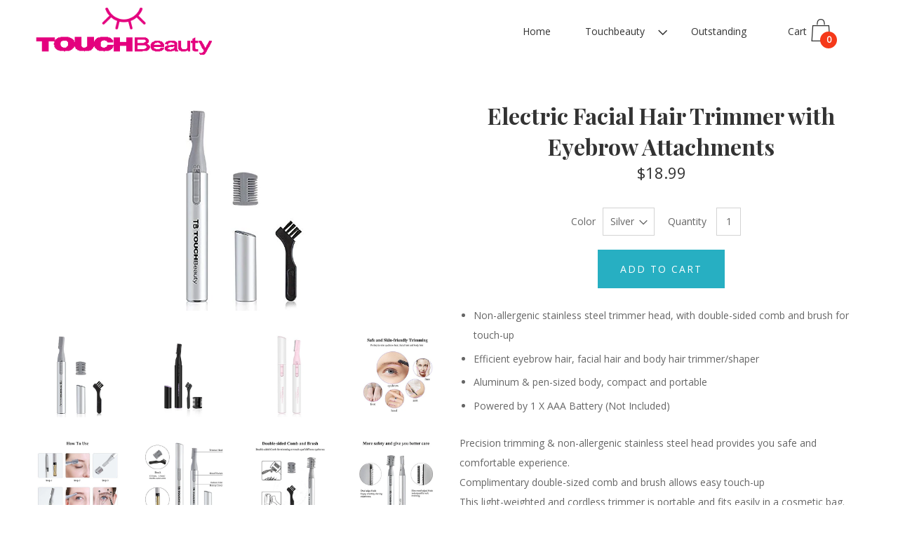

--- FILE ---
content_type: text/html; charset=utf-8
request_url: https://www.touchbeautyusa.com/products/electric-facial-hair-trimmer-with-eyebrow-attachments
body_size: 21480
content:
<!doctype html>
  <!--[if IE 8]><html class="no-js ie9 lt-ie9" lang="en"> <![endif]-->
  <!--[if IE 9 ]><html class="ie9 no-js"> <![endif]-->
  <!--[if !IE]><!--><html class="not-ie"><!--<![endif]-->
  <head>
    <meta charset="utf-8">
    <meta http-equiv="X-UA-Compatible" content="IE=edge,chrome=1">

    
      <link rel="shortcut icon" href="//www.touchbeautyusa.com/cdn/shop/files/touch_beauty_logo_pink_34c34e37-e8d7-4ab9-862b-cf8c74b07d39_32x32.png?v=1613175563" type="image/png" />
    

    <!-- Title and description ================================================== -->
    <title>
    Electric Facial Hair Trimmer with Eyebrow Attachments &ndash; Touch Beauty USA
    </title>

    
    <meta name="description" content="Non-allergenic stainless steel trimmer head, with double-sided comb and brush for touch-up Efficient eyebrow hair, facial hair and body hair trimmer/shaper Aluminum &amp;amp; pen-sized body, compact and portable Powered by 1 X AAA Battery (Not Included) Precision trimming &amp;amp; non-allergenic stainless steel head provides ">
    

    <!-- Helpers ================================================== -->
    <!-- /snippets/social-meta-tags.liquid -->


  <meta property="og:type" content="product">
  <meta property="og:title" content="Electric Facial Hair Trimmer with Eyebrow Attachments">
  
  <meta property="og:image" content="http://www.touchbeautyusa.com/cdn/shop/products/41nlaGI2IrL_grande.jpg?v=1516667150">
  <meta property="og:image:secure_url" content="https://www.touchbeautyusa.com/cdn/shop/products/41nlaGI2IrL_grande.jpg?v=1516667150">
  
  <meta property="og:image" content="http://www.touchbeautyusa.com/cdn/shop/products/31mZyb7gOgL_grande.jpg?v=1516667150">
  <meta property="og:image:secure_url" content="https://www.touchbeautyusa.com/cdn/shop/products/31mZyb7gOgL_grande.jpg?v=1516667150">
  
  <meta property="og:image" content="http://www.touchbeautyusa.com/cdn/shop/products/31c8HOQDOJL_grande.jpg?v=1516667150">
  <meta property="og:image:secure_url" content="https://www.touchbeautyusa.com/cdn/shop/products/31c8HOQDOJL_grande.jpg?v=1516667150">
  
  <meta property="og:price:amount" content="18.99">
  <meta property="og:price:currency" content="USD">


  <meta property="og:description" content="Non-allergenic stainless steel trimmer head, with double-sided comb and brush for touch-up Efficient eyebrow hair, facial hair and body hair trimmer/shaper Aluminum &amp;amp; pen-sized body, compact and portable Powered by 1 X AAA Battery (Not Included) Precision trimming &amp;amp; non-allergenic stainless steel head provides ">

  <meta property="og:url" content="https://www.touchbeautyusa.com/products/electric-facial-hair-trimmer-with-eyebrow-attachments">
  <meta property="og:site_name" content="Touch Beauty USA">



  <meta name="twitter:site" content="@">


  <meta name="twitter:card" content="summary">


  <meta name="twitter:title" content="Electric Facial Hair Trimmer with Eyebrow Attachments">
  <meta name="twitter:description" content="
Non-allergenic stainless steel trimmer head, with double-sided comb and brush for touch-up
Efficient eyebrow hair, facial hair and body hair trimmer/shaper
Aluminum &amp;amp; pen-sized body, compact and ">
  <meta name="twitter:image" content="https://www.touchbeautyusa.com/cdn/shop/products/41nlaGI2IrL_grande.jpg?v=1516667150">
  <meta name="twitter:image:width" content="600">
  <meta name="twitter:image:height" content="600">


    <link rel="canonical" href="https://www.touchbeautyusa.com/products/electric-facial-hair-trimmer-with-eyebrow-attachments">
    <meta name="viewport" content="width=device-width,initial-scale=1">

    <script>window.performance && window.performance.mark && window.performance.mark('shopify.content_for_header.start');</script><meta id="shopify-digital-wallet" name="shopify-digital-wallet" content="/28041066/digital_wallets/dialog">
<meta name="shopify-checkout-api-token" content="a6f5801a2c197ddb5a48fda2c1750fa3">
<meta id="in-context-paypal-metadata" data-shop-id="28041066" data-venmo-supported="true" data-environment="production" data-locale="en_US" data-paypal-v4="true" data-currency="USD">
<link rel="alternate" type="application/json+oembed" href="https://www.touchbeautyusa.com/products/electric-facial-hair-trimmer-with-eyebrow-attachments.oembed">
<script async="async" src="/checkouts/internal/preloads.js?locale=en-US"></script>
<link rel="preconnect" href="https://shop.app" crossorigin="anonymous">
<script async="async" src="https://shop.app/checkouts/internal/preloads.js?locale=en-US&shop_id=28041066" crossorigin="anonymous"></script>
<script id="apple-pay-shop-capabilities" type="application/json">{"shopId":28041066,"countryCode":"US","currencyCode":"USD","merchantCapabilities":["supports3DS"],"merchantId":"gid:\/\/shopify\/Shop\/28041066","merchantName":"Touch Beauty USA","requiredBillingContactFields":["postalAddress","email"],"requiredShippingContactFields":["postalAddress","email"],"shippingType":"shipping","supportedNetworks":["visa","masterCard","amex","discover","elo","jcb"],"total":{"type":"pending","label":"Touch Beauty USA","amount":"1.00"},"shopifyPaymentsEnabled":true,"supportsSubscriptions":true}</script>
<script id="shopify-features" type="application/json">{"accessToken":"a6f5801a2c197ddb5a48fda2c1750fa3","betas":["rich-media-storefront-analytics"],"domain":"www.touchbeautyusa.com","predictiveSearch":true,"shopId":28041066,"locale":"en"}</script>
<script>var Shopify = Shopify || {};
Shopify.shop = "outstandingusa.myshopify.com";
Shopify.locale = "en";
Shopify.currency = {"active":"USD","rate":"1.0"};
Shopify.country = "US";
Shopify.theme = {"name":"Alto","id":7856422961,"schema_name":"Palo Alto","schema_version":"2.1.0","theme_store_id":null,"role":"main"};
Shopify.theme.handle = "null";
Shopify.theme.style = {"id":null,"handle":null};
Shopify.cdnHost = "www.touchbeautyusa.com/cdn";
Shopify.routes = Shopify.routes || {};
Shopify.routes.root = "/";</script>
<script type="module">!function(o){(o.Shopify=o.Shopify||{}).modules=!0}(window);</script>
<script>!function(o){function n(){var o=[];function n(){o.push(Array.prototype.slice.apply(arguments))}return n.q=o,n}var t=o.Shopify=o.Shopify||{};t.loadFeatures=n(),t.autoloadFeatures=n()}(window);</script>
<script>
  window.ShopifyPay = window.ShopifyPay || {};
  window.ShopifyPay.apiHost = "shop.app\/pay";
  window.ShopifyPay.redirectState = null;
</script>
<script id="shop-js-analytics" type="application/json">{"pageType":"product"}</script>
<script defer="defer" async type="module" src="//www.touchbeautyusa.com/cdn/shopifycloud/shop-js/modules/v2/client.init-shop-cart-sync_BT-GjEfc.en.esm.js"></script>
<script defer="defer" async type="module" src="//www.touchbeautyusa.com/cdn/shopifycloud/shop-js/modules/v2/chunk.common_D58fp_Oc.esm.js"></script>
<script defer="defer" async type="module" src="//www.touchbeautyusa.com/cdn/shopifycloud/shop-js/modules/v2/chunk.modal_xMitdFEc.esm.js"></script>
<script type="module">
  await import("//www.touchbeautyusa.com/cdn/shopifycloud/shop-js/modules/v2/client.init-shop-cart-sync_BT-GjEfc.en.esm.js");
await import("//www.touchbeautyusa.com/cdn/shopifycloud/shop-js/modules/v2/chunk.common_D58fp_Oc.esm.js");
await import("//www.touchbeautyusa.com/cdn/shopifycloud/shop-js/modules/v2/chunk.modal_xMitdFEc.esm.js");

  window.Shopify.SignInWithShop?.initShopCartSync?.({"fedCMEnabled":true,"windoidEnabled":true});

</script>
<script>
  window.Shopify = window.Shopify || {};
  if (!window.Shopify.featureAssets) window.Shopify.featureAssets = {};
  window.Shopify.featureAssets['shop-js'] = {"shop-cart-sync":["modules/v2/client.shop-cart-sync_DZOKe7Ll.en.esm.js","modules/v2/chunk.common_D58fp_Oc.esm.js","modules/v2/chunk.modal_xMitdFEc.esm.js"],"init-fed-cm":["modules/v2/client.init-fed-cm_B6oLuCjv.en.esm.js","modules/v2/chunk.common_D58fp_Oc.esm.js","modules/v2/chunk.modal_xMitdFEc.esm.js"],"shop-cash-offers":["modules/v2/client.shop-cash-offers_D2sdYoxE.en.esm.js","modules/v2/chunk.common_D58fp_Oc.esm.js","modules/v2/chunk.modal_xMitdFEc.esm.js"],"shop-login-button":["modules/v2/client.shop-login-button_QeVjl5Y3.en.esm.js","modules/v2/chunk.common_D58fp_Oc.esm.js","modules/v2/chunk.modal_xMitdFEc.esm.js"],"pay-button":["modules/v2/client.pay-button_DXTOsIq6.en.esm.js","modules/v2/chunk.common_D58fp_Oc.esm.js","modules/v2/chunk.modal_xMitdFEc.esm.js"],"shop-button":["modules/v2/client.shop-button_DQZHx9pm.en.esm.js","modules/v2/chunk.common_D58fp_Oc.esm.js","modules/v2/chunk.modal_xMitdFEc.esm.js"],"avatar":["modules/v2/client.avatar_BTnouDA3.en.esm.js"],"init-windoid":["modules/v2/client.init-windoid_CR1B-cfM.en.esm.js","modules/v2/chunk.common_D58fp_Oc.esm.js","modules/v2/chunk.modal_xMitdFEc.esm.js"],"init-shop-for-new-customer-accounts":["modules/v2/client.init-shop-for-new-customer-accounts_C_vY_xzh.en.esm.js","modules/v2/client.shop-login-button_QeVjl5Y3.en.esm.js","modules/v2/chunk.common_D58fp_Oc.esm.js","modules/v2/chunk.modal_xMitdFEc.esm.js"],"init-shop-email-lookup-coordinator":["modules/v2/client.init-shop-email-lookup-coordinator_BI7n9ZSv.en.esm.js","modules/v2/chunk.common_D58fp_Oc.esm.js","modules/v2/chunk.modal_xMitdFEc.esm.js"],"init-shop-cart-sync":["modules/v2/client.init-shop-cart-sync_BT-GjEfc.en.esm.js","modules/v2/chunk.common_D58fp_Oc.esm.js","modules/v2/chunk.modal_xMitdFEc.esm.js"],"shop-toast-manager":["modules/v2/client.shop-toast-manager_DiYdP3xc.en.esm.js","modules/v2/chunk.common_D58fp_Oc.esm.js","modules/v2/chunk.modal_xMitdFEc.esm.js"],"init-customer-accounts":["modules/v2/client.init-customer-accounts_D9ZNqS-Q.en.esm.js","modules/v2/client.shop-login-button_QeVjl5Y3.en.esm.js","modules/v2/chunk.common_D58fp_Oc.esm.js","modules/v2/chunk.modal_xMitdFEc.esm.js"],"init-customer-accounts-sign-up":["modules/v2/client.init-customer-accounts-sign-up_iGw4briv.en.esm.js","modules/v2/client.shop-login-button_QeVjl5Y3.en.esm.js","modules/v2/chunk.common_D58fp_Oc.esm.js","modules/v2/chunk.modal_xMitdFEc.esm.js"],"shop-follow-button":["modules/v2/client.shop-follow-button_CqMgW2wH.en.esm.js","modules/v2/chunk.common_D58fp_Oc.esm.js","modules/v2/chunk.modal_xMitdFEc.esm.js"],"checkout-modal":["modules/v2/client.checkout-modal_xHeaAweL.en.esm.js","modules/v2/chunk.common_D58fp_Oc.esm.js","modules/v2/chunk.modal_xMitdFEc.esm.js"],"shop-login":["modules/v2/client.shop-login_D91U-Q7h.en.esm.js","modules/v2/chunk.common_D58fp_Oc.esm.js","modules/v2/chunk.modal_xMitdFEc.esm.js"],"lead-capture":["modules/v2/client.lead-capture_BJmE1dJe.en.esm.js","modules/v2/chunk.common_D58fp_Oc.esm.js","modules/v2/chunk.modal_xMitdFEc.esm.js"],"payment-terms":["modules/v2/client.payment-terms_Ci9AEqFq.en.esm.js","modules/v2/chunk.common_D58fp_Oc.esm.js","modules/v2/chunk.modal_xMitdFEc.esm.js"]};
</script>
<script>(function() {
  var isLoaded = false;
  function asyncLoad() {
    if (isLoaded) return;
    isLoaded = true;
    var urls = ["https:\/\/cdn.one.store\/javascript\/dist\/1.0\/jcr-widget.js?account_id=shopify:outstandingusa.myshopify.com\u0026shop=outstandingusa.myshopify.com"];
    for (var i = 0; i < urls.length; i++) {
      var s = document.createElement('script');
      s.type = 'text/javascript';
      s.async = true;
      s.src = urls[i];
      var x = document.getElementsByTagName('script')[0];
      x.parentNode.insertBefore(s, x);
    }
  };
  if(window.attachEvent) {
    window.attachEvent('onload', asyncLoad);
  } else {
    window.addEventListener('load', asyncLoad, false);
  }
})();</script>
<script id="__st">var __st={"a":28041066,"offset":-18000,"reqid":"e77e0695-ccc7-4398-9d26-eeb8785efeb0-1769152398","pageurl":"www.touchbeautyusa.com\/products\/electric-facial-hair-trimmer-with-eyebrow-attachments","u":"1c4f1e7641d0","p":"product","rtyp":"product","rid":186900906033};</script>
<script>window.ShopifyPaypalV4VisibilityTracking = true;</script>
<script id="captcha-bootstrap">!function(){'use strict';const t='contact',e='account',n='new_comment',o=[[t,t],['blogs',n],['comments',n],[t,'customer']],c=[[e,'customer_login'],[e,'guest_login'],[e,'recover_customer_password'],[e,'create_customer']],r=t=>t.map((([t,e])=>`form[action*='/${t}']:not([data-nocaptcha='true']) input[name='form_type'][value='${e}']`)).join(','),a=t=>()=>t?[...document.querySelectorAll(t)].map((t=>t.form)):[];function s(){const t=[...o],e=r(t);return a(e)}const i='password',u='form_key',d=['recaptcha-v3-token','g-recaptcha-response','h-captcha-response',i],f=()=>{try{return window.sessionStorage}catch{return}},m='__shopify_v',_=t=>t.elements[u];function p(t,e,n=!1){try{const o=window.sessionStorage,c=JSON.parse(o.getItem(e)),{data:r}=function(t){const{data:e,action:n}=t;return t[m]||n?{data:e,action:n}:{data:t,action:n}}(c);for(const[e,n]of Object.entries(r))t.elements[e]&&(t.elements[e].value=n);n&&o.removeItem(e)}catch(o){console.error('form repopulation failed',{error:o})}}const l='form_type',E='cptcha';function T(t){t.dataset[E]=!0}const w=window,h=w.document,L='Shopify',v='ce_forms',y='captcha';let A=!1;((t,e)=>{const n=(g='f06e6c50-85a8-45c8-87d0-21a2b65856fe',I='https://cdn.shopify.com/shopifycloud/storefront-forms-hcaptcha/ce_storefront_forms_captcha_hcaptcha.v1.5.2.iife.js',D={infoText:'Protected by hCaptcha',privacyText:'Privacy',termsText:'Terms'},(t,e,n)=>{const o=w[L][v],c=o.bindForm;if(c)return c(t,g,e,D).then(n);var r;o.q.push([[t,g,e,D],n]),r=I,A||(h.body.append(Object.assign(h.createElement('script'),{id:'captcha-provider',async:!0,src:r})),A=!0)});var g,I,D;w[L]=w[L]||{},w[L][v]=w[L][v]||{},w[L][v].q=[],w[L][y]=w[L][y]||{},w[L][y].protect=function(t,e){n(t,void 0,e),T(t)},Object.freeze(w[L][y]),function(t,e,n,w,h,L){const[v,y,A,g]=function(t,e,n){const i=e?o:[],u=t?c:[],d=[...i,...u],f=r(d),m=r(i),_=r(d.filter((([t,e])=>n.includes(e))));return[a(f),a(m),a(_),s()]}(w,h,L),I=t=>{const e=t.target;return e instanceof HTMLFormElement?e:e&&e.form},D=t=>v().includes(t);t.addEventListener('submit',(t=>{const e=I(t);if(!e)return;const n=D(e)&&!e.dataset.hcaptchaBound&&!e.dataset.recaptchaBound,o=_(e),c=g().includes(e)&&(!o||!o.value);(n||c)&&t.preventDefault(),c&&!n&&(function(t){try{if(!f())return;!function(t){const e=f();if(!e)return;const n=_(t);if(!n)return;const o=n.value;o&&e.removeItem(o)}(t);const e=Array.from(Array(32),(()=>Math.random().toString(36)[2])).join('');!function(t,e){_(t)||t.append(Object.assign(document.createElement('input'),{type:'hidden',name:u})),t.elements[u].value=e}(t,e),function(t,e){const n=f();if(!n)return;const o=[...t.querySelectorAll(`input[type='${i}']`)].map((({name:t})=>t)),c=[...d,...o],r={};for(const[a,s]of new FormData(t).entries())c.includes(a)||(r[a]=s);n.setItem(e,JSON.stringify({[m]:1,action:t.action,data:r}))}(t,e)}catch(e){console.error('failed to persist form',e)}}(e),e.submit())}));const S=(t,e)=>{t&&!t.dataset[E]&&(n(t,e.some((e=>e===t))),T(t))};for(const o of['focusin','change'])t.addEventListener(o,(t=>{const e=I(t);D(e)&&S(e,y())}));const B=e.get('form_key'),M=e.get(l),P=B&&M;t.addEventListener('DOMContentLoaded',(()=>{const t=y();if(P)for(const e of t)e.elements[l].value===M&&p(e,B);[...new Set([...A(),...v().filter((t=>'true'===t.dataset.shopifyCaptcha))])].forEach((e=>S(e,t)))}))}(h,new URLSearchParams(w.location.search),n,t,e,['guest_login'])})(!0,!0)}();</script>
<script integrity="sha256-4kQ18oKyAcykRKYeNunJcIwy7WH5gtpwJnB7kiuLZ1E=" data-source-attribution="shopify.loadfeatures" defer="defer" src="//www.touchbeautyusa.com/cdn/shopifycloud/storefront/assets/storefront/load_feature-a0a9edcb.js" crossorigin="anonymous"></script>
<script crossorigin="anonymous" defer="defer" src="//www.touchbeautyusa.com/cdn/shopifycloud/storefront/assets/shopify_pay/storefront-65b4c6d7.js?v=20250812"></script>
<script data-source-attribution="shopify.dynamic_checkout.dynamic.init">var Shopify=Shopify||{};Shopify.PaymentButton=Shopify.PaymentButton||{isStorefrontPortableWallets:!0,init:function(){window.Shopify.PaymentButton.init=function(){};var t=document.createElement("script");t.src="https://www.touchbeautyusa.com/cdn/shopifycloud/portable-wallets/latest/portable-wallets.en.js",t.type="module",document.head.appendChild(t)}};
</script>
<script data-source-attribution="shopify.dynamic_checkout.buyer_consent">
  function portableWalletsHideBuyerConsent(e){var t=document.getElementById("shopify-buyer-consent"),n=document.getElementById("shopify-subscription-policy-button");t&&n&&(t.classList.add("hidden"),t.setAttribute("aria-hidden","true"),n.removeEventListener("click",e))}function portableWalletsShowBuyerConsent(e){var t=document.getElementById("shopify-buyer-consent"),n=document.getElementById("shopify-subscription-policy-button");t&&n&&(t.classList.remove("hidden"),t.removeAttribute("aria-hidden"),n.addEventListener("click",e))}window.Shopify?.PaymentButton&&(window.Shopify.PaymentButton.hideBuyerConsent=portableWalletsHideBuyerConsent,window.Shopify.PaymentButton.showBuyerConsent=portableWalletsShowBuyerConsent);
</script>
<script data-source-attribution="shopify.dynamic_checkout.cart.bootstrap">document.addEventListener("DOMContentLoaded",(function(){function t(){return document.querySelector("shopify-accelerated-checkout-cart, shopify-accelerated-checkout")}if(t())Shopify.PaymentButton.init();else{new MutationObserver((function(e,n){t()&&(Shopify.PaymentButton.init(),n.disconnect())})).observe(document.body,{childList:!0,subtree:!0})}}));
</script>
<link id="shopify-accelerated-checkout-styles" rel="stylesheet" media="screen" href="https://www.touchbeautyusa.com/cdn/shopifycloud/portable-wallets/latest/accelerated-checkout-backwards-compat.css" crossorigin="anonymous">
<style id="shopify-accelerated-checkout-cart">
        #shopify-buyer-consent {
  margin-top: 1em;
  display: inline-block;
  width: 100%;
}

#shopify-buyer-consent.hidden {
  display: none;
}

#shopify-subscription-policy-button {
  background: none;
  border: none;
  padding: 0;
  text-decoration: underline;
  font-size: inherit;
  cursor: pointer;
}

#shopify-subscription-policy-button::before {
  box-shadow: none;
}

      </style>

<script>window.performance && window.performance.mark && window.performance.mark('shopify.content_for_header.end');</script>


    <!-- Google Webfonts ================================================== -->
    
<script>window.fonts = [];</script>












	
	
	<script>window.fonts.push('Playfair+Display:bold');</script>
	<noscript><link href="//fonts.googleapis.com/css?family=Playfair+Display:bold" rel="stylesheet" type="text/css" media="all" /></noscript>



	
		
		
		 <script>window.fonts.push('Open+Sans:regular');</script>
		<noscript><link href="//fonts.googleapis.com/css?family=Open+Sans:regular" rel="stylesheet" type="text/css" media="all" /></noscript>
	







    <!-- CSS ================================================== -->
    <link href="//www.touchbeautyusa.com/cdn/shop/t/2/assets/theme.scss.css?v=4701233620448526581658334689" rel="stylesheet" type="text/css" media="all" />

    <noscript>
      <style>
      /* Hide the element that masks the body while the fonts load */
      .block-body {display: none !important;}
      </style>
    </noscript>

    <!-- Header hook for plugins ================================================== -->
    <!-- /snippets/oldIE-js.liquid -->



<!-- Old IE -->

<!--[if lt IE 9]>
<script src="//html5shiv.googlecode.com/svn/trunk/html5.js" type="text/javascript"></script>
<script src="//www.touchbeautyusa.com/cdn/shop/t/2/assets/respond.min.js?v=52248677837542619231516657437" type="text/javascript"></script>
<link href="//www.touchbeautyusa.com/cdn/shop/t/2/assets/respond-proxy.html" id="respond-proxy" rel="respond-proxy" />
<link href="//www.touchbeautyusa.com/search?q=4c59cde829e6d68468a43a28e741d678" id="respond-redirect" rel="respond-redirect" />
<script src="//www.touchbeautyusa.com/search?q=4c59cde829e6d68468a43a28e741d678" type="text/javascript"></script>
<![endif]-->
<!--[if (lte IE 9) ]>
<script src="//www.touchbeautyusa.com/cdn/shop/t/2/assets/match-media.min.js?v=159635276924582161481516657436" type="text/javascript"></script>
<script src="//www.touchbeautyusa.com/cdn/shop/t/2/assets/matchMedia.addListener.js?v=119002121768420123661516657436" type="text/javascript"></script>
<![endif]-->
<script src="//ajax.googleapis.com/ajax/libs/webfont/1/webfont.js" type="text/javascript"></script>
<script src="//ajax.googleapis.com/ajax/libs/jquery/3.1.0/jquery.min.js" type="text/javascript"></script>
<script src="//www.touchbeautyusa.com/cdn/shop/t/2/assets/lazysizes.min.js?v=44221880238361578931516657436" async=""></script>



<script> 
/* Modernizr 2.8.3 (Custom Build) | MIT & BSD
 */
;window.Modernizr=function(a,b,c){function z(a){j.cssText=a}function A(a,b){return z(m.join(a+";")+(b||""))}function B(a,b){return typeof a===b}function C(a,b){return!!~(""+a).indexOf(b)}function D(a,b){for(var d in a){var e=a[d];if(!C(e,"-")&&j[e]!==c)return b=="pfx"?e:!0}return!1}function E(a,b,d){for(var e in a){var f=b[a[e]];if(f!==c)return d===!1?a[e]:B(f,"function")?f.bind(d||b):f}return!1}function F(a,b,c){var d=a.charAt(0).toUpperCase()+a.slice(1),e=(a+" "+o.join(d+" ")+d).split(" ");return B(b,"string")||B(b,"undefined")?D(e,b):(e=(a+" "+p.join(d+" ")+d).split(" "),E(e,b,c))}var d="2.8.3",e={},f=!0,g=b.documentElement,h="modernizr",i=b.createElement(h),j=i.style,k,l={}.toString,m=" -webkit- -moz- -o- -ms- ".split(" "),n="Webkit Moz O ms",o=n.split(" "),p=n.toLowerCase().split(" "),q={},r={},s={},t=[],u=t.slice,v,w=function(a,c,d,e){var f,i,j,k,l=b.createElement("div"),m=b.body,n=m||b.createElement("body");if(parseInt(d,10))while(d--)j=b.createElement("div"),j.id=e?e[d]:h+(d+1),l.appendChild(j);return f=["&#173;",'<style id="s',h,'">',a,"</style>"].join(""),l.id=h,(m?l:n).innerHTML+=f,n.appendChild(l),m||(n.style.background="",n.style.overflow="hidden",k=g.style.overflow,g.style.overflow="hidden",g.appendChild(n)),i=c(l,a),m?l.parentNode.removeChild(l):(n.parentNode.removeChild(n),g.style.overflow=k),!!i},x={}.hasOwnProperty,y;!B(x,"undefined")&&!B(x.call,"undefined")?y=function(a,b){return x.call(a,b)}:y=function(a,b){return b in a&&B(a.constructor.prototype[b],"undefined")},Function.prototype.bind||(Function.prototype.bind=function(b){var c=this;if(typeof c!="function")throw new TypeError;var d=u.call(arguments,1),e=function(){if(this instanceof e){var a=function(){};a.prototype=c.prototype;var f=new a,g=c.apply(f,d.concat(u.call(arguments)));return Object(g)===g?g:f}return c.apply(b,d.concat(u.call(arguments)))};return e}),q.touch=function(){var c;return"ontouchstart"in a||a.DocumentTouch&&b instanceof DocumentTouch?c=!0:w(["@media (",m.join("touch-enabled),("),h,")","{#modernizr{top:9px;position:absolute}}"].join(""),function(a){c=a.offsetTop===9}),c},q.csstransforms=function(){return!!F("transform")},q.csstransforms3d=function(){var a=!!F("perspective");return a&&"webkitPerspective"in g.style&&w("@media (transform-3d),(-webkit-transform-3d){#modernizr{left:9px;position:absolute;height:3px;}}",function(b,c){a=b.offsetLeft===9&&b.offsetHeight===3}),a},q.fontface=function(){var a;return w('@font-face {font-family:"font";src:url("https://")}',function(c,d){var e=b.getElementById("smodernizr"),f=e.sheet||e.styleSheet,g=f?f.cssRules&&f.cssRules[0]?f.cssRules[0].cssText:f.cssText||"":"";a=/src/i.test(g)&&g.indexOf(d.split(" ")[0])===0}),a};for(var G in q)y(q,G)&&(v=G.toLowerCase(),e[v]=q[G](),t.push((e[v]?"":"no-")+v));return e.addTest=function(a,b){if(typeof a=="object")for(var d in a)y(a,d)&&e.addTest(d,a[d]);else{a=a.toLowerCase();if(e[a]!==c)return e;b=typeof b=="function"?b():b,typeof f!="undefined"&&f&&(g.className+=" supports-"+(b?"":"no-")+a),e[a]=b}return e},z(""),i=k=null,e._version=d,e._prefixes=m,e._domPrefixes=p,e._cssomPrefixes=o,e.testProp=function(a){return D([a])},e.testAllProps=F,e.testStyles=w,g.className=g.className.replace(/(^|\s)no-js(\s|$)/,"$1$2")+(f?" supports-js supports-"+t.join(" supports-"):""),e}(this,this.document);

/*!
 * enquire.js v2.1.2 - Awesome Media Queries in JavaScript
 * Copyright (c) 2014 Nick Williams - http://wicky.nillia.ms/enquire.js
 * License: MIT (http://www.opensource.org/licenses/mit-license.php)
 */

!function(a,b,c){var d=window.matchMedia;"undefined"!=typeof module&&module.exports?module.exports=c(d):"function"==typeof define&&define.amd?define(function(){return b[a]=c(d)}):b[a]=c(d)}("enquire",this,function(a){"use strict";function b(a,b){var c,d=0,e=a.length;for(d;e>d&&(c=b(a[d],d),c!==!1);d++);}function c(a){return"[object Array]"===Object.prototype.toString.apply(a)}function d(a){return"function"==typeof a}function e(a){this.options=a,!a.deferSetup&&this.setup()}function f(b,c){this.query=b,this.isUnconditional=c,this.handlers=[],this.mql=a(b);var d=this;this.listener=function(a){d.mql=a,d.assess()},this.mql.addListener(this.listener)}function g(){if(!a)throw new Error("matchMedia not present, legacy browsers require a polyfill");this.queries={},this.browserIsIncapable=!a("only all").matches}return e.prototype={setup:function(){this.options.setup&&this.options.setup(),this.initialised=!0},on:function(){!this.initialised&&this.setup(),this.options.match&&this.options.match()},off:function(){this.options.unmatch&&this.options.unmatch()},destroy:function(){this.options.destroy?this.options.destroy():this.off()},equals:function(a){return this.options===a||this.options.match===a}},f.prototype={addHandler:function(a){var b=new e(a);this.handlers.push(b),this.matches()&&b.on()},removeHandler:function(a){var c=this.handlers;b(c,function(b,d){return b.equals(a)?(b.destroy(),!c.splice(d,1)):void 0})},matches:function(){return this.mql.matches||this.isUnconditional},clear:function(){b(this.handlers,function(a){a.destroy()}),this.mql.removeListener(this.listener),this.handlers.length=0},assess:function(){var a=this.matches()?"on":"off";b(this.handlers,function(b){b[a]()})}},g.prototype={register:function(a,e,g){var h=this.queries,i=g&&this.browserIsIncapable;return h[a]||(h[a]=new f(a,i)),d(e)&&(e={match:e}),c(e)||(e=[e]),b(e,function(b){d(b)&&(b={match:b}),h[a].addHandler(b)}),this},unregister:function(a,b){var c=this.queries[a];return c&&(b?c.removeHandler(b):(c.clear(),delete this.queries[a])),this}},new g});

/*!
 * imagesLoaded PACKAGED v4.1.0
 * JavaScript is all like "You images are done yet or what?"
 * MIT License
 */

!function(t,e){"function"==typeof define&&define.amd?define("ev-emitter/ev-emitter",e):"object"==typeof module&&module.exports?module.exports=e():t.EvEmitter=e()}(this,function(){function t(){}var e=t.prototype;return e.on=function(t,e){if(t&&e){var i=this._events=this._events||{},n=i[t]=i[t]||[];return-1==n.indexOf(e)&&n.push(e),this}},e.once=function(t,e){if(t&&e){this.on(t,e);var i=this._onceEvents=this._onceEvents||{},n=i[t]=i[t]||[];return n[e]=!0,this}},e.off=function(t,e){var i=this._events&&this._events[t];if(i&&i.length){var n=i.indexOf(e);return-1!=n&&i.splice(n,1),this}},e.emitEvent=function(t,e){var i=this._events&&this._events[t];if(i&&i.length){var n=0,o=i[n];e=e||[];for(var r=this._onceEvents&&this._onceEvents[t];o;){var s=r&&r[o];s&&(this.off(t,o),delete r[o]),o.apply(this,e),n+=s?0:1,o=i[n]}return this}},t}),function(t,e){"use strict";"function"==typeof define&&define.amd?define(["ev-emitter/ev-emitter"],function(i){return e(t,i)}):"object"==typeof module&&module.exports?module.exports=e(t,require("ev-emitter")):t.imagesLoaded=e(t,t.EvEmitter)}(window,function(t,e){function i(t,e){for(var i in e)t[i]=e[i];return t}function n(t){var e=[];if(Array.isArray(t))e=t;else if("number"==typeof t.length)for(var i=0;i<t.length;i++)e.push(t[i]);else e.push(t);return e}function o(t,e,r){return this instanceof o?("string"==typeof t&&(t=document.querySelectorAll(t)),this.elements=n(t),this.options=i({},this.options),"function"==typeof e?r=e:i(this.options,e),r&&this.on("always",r),this.getImages(),h&&(this.jqDeferred=new h.Deferred),void setTimeout(function(){this.check()}.bind(this))):new o(t,e,r)}function r(t){this.img=t}function s(t,e){this.url=t,this.element=e,this.img=new Image}var h=t.jQuery,a=t.console;o.prototype=Object.create(e.prototype),o.prototype.options={},o.prototype.getImages=function(){this.images=[],this.elements.forEach(this.addElementImages,this)},o.prototype.addElementImages=function(t){"IMG"==t.nodeName&&this.addImage(t),this.options.background===!0&&this.addElementBackgroundImages(t);var e=t.nodeType;if(e&&d[e]){for(var i=t.querySelectorAll("img"),n=0;n<i.length;n++){var o=i[n];this.addImage(o)}if("string"==typeof this.options.background){var r=t.querySelectorAll(this.options.background);for(n=0;n<r.length;n++){var s=r[n];this.addElementBackgroundImages(s)}}}};var d={1:!0,9:!0,11:!0};return o.prototype.addElementBackgroundImages=function(t){var e=getComputedStyle(t);if(e)for(var i=/url\((['"])?(.*?)\1\)/gi,n=i.exec(e.backgroundImage);null!==n;){var o=n&&n[2];o&&this.addBackground(o,t),n=i.exec(e.backgroundImage)}},o.prototype.addImage=function(t){var e=new r(t);this.images.push(e)},o.prototype.addBackground=function(t,e){var i=new s(t,e);this.images.push(i)},o.prototype.check=function(){function t(t,i,n){setTimeout(function(){e.progress(t,i,n)})}var e=this;return this.progressedCount=0,this.hasAnyBroken=!1,this.images.length?void this.images.forEach(function(e){e.once("progress",t),e.check()}):void this.complete()},o.prototype.progress=function(t,e,i){this.progressedCount++,this.hasAnyBroken=this.hasAnyBroken||!t.isLoaded,this.emitEvent("progress",[this,t,e]),this.jqDeferred&&this.jqDeferred.notify&&this.jqDeferred.notify(this,t),this.progressedCount==this.images.length&&this.complete(),this.options.debug&&a&&a.log("progress: "+i,t,e)},o.prototype.complete=function(){var t=this.hasAnyBroken?"fail":"done";if(this.isComplete=!0,this.emitEvent(t,[this]),this.emitEvent("always",[this]),this.jqDeferred){var e=this.hasAnyBroken?"reject":"resolve";this.jqDeferred[e](this)}},r.prototype=Object.create(e.prototype),r.prototype.check=function(){var t=this.getIsImageComplete();return t?void this.confirm(0!==this.img.naturalWidth,"naturalWidth"):(this.proxyImage=new Image,this.proxyImage.addEventListener("load",this),this.proxyImage.addEventListener("error",this),this.img.addEventListener("load",this),this.img.addEventListener("error",this),void(this.proxyImage.src=this.img.src))},r.prototype.getIsImageComplete=function(){return this.img.complete&&void 0!==this.img.naturalWidth},r.prototype.confirm=function(t,e){this.isLoaded=t,this.emitEvent("progress",[this,this.img,e])},r.prototype.handleEvent=function(t){var e="on"+t.type;this[e]&&this[e](t)},r.prototype.onload=function(){this.confirm(!0,"onload"),this.unbindEvents()},r.prototype.onerror=function(){this.confirm(!1,"onerror"),this.unbindEvents()},r.prototype.unbindEvents=function(){this.proxyImage.removeEventListener("load",this),this.proxyImage.removeEventListener("error",this),this.img.removeEventListener("load",this),this.img.removeEventListener("error",this)},s.prototype=Object.create(r.prototype),s.prototype.check=function(){this.img.addEventListener("load",this),this.img.addEventListener("error",this),this.img.src=this.url;var t=this.getIsImageComplete();t&&(this.confirm(0!==this.img.naturalWidth,"naturalWidth"),this.unbindEvents())},s.prototype.unbindEvents=function(){this.img.removeEventListener("load",this),this.img.removeEventListener("error",this)},s.prototype.confirm=function(t,e){this.isLoaded=t,this.emitEvent("progress",[this,this.element,e])},o.makeJQueryPlugin=function(e){e=e||t.jQuery,e&&(h=e,h.fn.imagesLoaded=function(t,e){var i=new o(this,t,e);return i.jqDeferred.promise(h(this))})},o.makeJQueryPlugin(),o});

window.PaloAlto = window.PaloAlto || {};

</script>
  


  <link href="https://monorail-edge.shopifysvc.com" rel="dns-prefetch">
<script>(function(){if ("sendBeacon" in navigator && "performance" in window) {try {var session_token_from_headers = performance.getEntriesByType('navigation')[0].serverTiming.find(x => x.name == '_s').description;} catch {var session_token_from_headers = undefined;}var session_cookie_matches = document.cookie.match(/_shopify_s=([^;]*)/);var session_token_from_cookie = session_cookie_matches && session_cookie_matches.length === 2 ? session_cookie_matches[1] : "";var session_token = session_token_from_headers || session_token_from_cookie || "";function handle_abandonment_event(e) {var entries = performance.getEntries().filter(function(entry) {return /monorail-edge.shopifysvc.com/.test(entry.name);});if (!window.abandonment_tracked && entries.length === 0) {window.abandonment_tracked = true;var currentMs = Date.now();var navigation_start = performance.timing.navigationStart;var payload = {shop_id: 28041066,url: window.location.href,navigation_start,duration: currentMs - navigation_start,session_token,page_type: "product"};window.navigator.sendBeacon("https://monorail-edge.shopifysvc.com/v1/produce", JSON.stringify({schema_id: "online_store_buyer_site_abandonment/1.1",payload: payload,metadata: {event_created_at_ms: currentMs,event_sent_at_ms: currentMs}}));}}window.addEventListener('pagehide', handle_abandonment_event);}}());</script>
<script id="web-pixels-manager-setup">(function e(e,d,r,n,o){if(void 0===o&&(o={}),!Boolean(null===(a=null===(i=window.Shopify)||void 0===i?void 0:i.analytics)||void 0===a?void 0:a.replayQueue)){var i,a;window.Shopify=window.Shopify||{};var t=window.Shopify;t.analytics=t.analytics||{};var s=t.analytics;s.replayQueue=[],s.publish=function(e,d,r){return s.replayQueue.push([e,d,r]),!0};try{self.performance.mark("wpm:start")}catch(e){}var l=function(){var e={modern:/Edge?\/(1{2}[4-9]|1[2-9]\d|[2-9]\d{2}|\d{4,})\.\d+(\.\d+|)|Firefox\/(1{2}[4-9]|1[2-9]\d|[2-9]\d{2}|\d{4,})\.\d+(\.\d+|)|Chrom(ium|e)\/(9{2}|\d{3,})\.\d+(\.\d+|)|(Maci|X1{2}).+ Version\/(15\.\d+|(1[6-9]|[2-9]\d|\d{3,})\.\d+)([,.]\d+|)( \(\w+\)|)( Mobile\/\w+|) Safari\/|Chrome.+OPR\/(9{2}|\d{3,})\.\d+\.\d+|(CPU[ +]OS|iPhone[ +]OS|CPU[ +]iPhone|CPU IPhone OS|CPU iPad OS)[ +]+(15[._]\d+|(1[6-9]|[2-9]\d|\d{3,})[._]\d+)([._]\d+|)|Android:?[ /-](13[3-9]|1[4-9]\d|[2-9]\d{2}|\d{4,})(\.\d+|)(\.\d+|)|Android.+Firefox\/(13[5-9]|1[4-9]\d|[2-9]\d{2}|\d{4,})\.\d+(\.\d+|)|Android.+Chrom(ium|e)\/(13[3-9]|1[4-9]\d|[2-9]\d{2}|\d{4,})\.\d+(\.\d+|)|SamsungBrowser\/([2-9]\d|\d{3,})\.\d+/,legacy:/Edge?\/(1[6-9]|[2-9]\d|\d{3,})\.\d+(\.\d+|)|Firefox\/(5[4-9]|[6-9]\d|\d{3,})\.\d+(\.\d+|)|Chrom(ium|e)\/(5[1-9]|[6-9]\d|\d{3,})\.\d+(\.\d+|)([\d.]+$|.*Safari\/(?![\d.]+ Edge\/[\d.]+$))|(Maci|X1{2}).+ Version\/(10\.\d+|(1[1-9]|[2-9]\d|\d{3,})\.\d+)([,.]\d+|)( \(\w+\)|)( Mobile\/\w+|) Safari\/|Chrome.+OPR\/(3[89]|[4-9]\d|\d{3,})\.\d+\.\d+|(CPU[ +]OS|iPhone[ +]OS|CPU[ +]iPhone|CPU IPhone OS|CPU iPad OS)[ +]+(10[._]\d+|(1[1-9]|[2-9]\d|\d{3,})[._]\d+)([._]\d+|)|Android:?[ /-](13[3-9]|1[4-9]\d|[2-9]\d{2}|\d{4,})(\.\d+|)(\.\d+|)|Mobile Safari.+OPR\/([89]\d|\d{3,})\.\d+\.\d+|Android.+Firefox\/(13[5-9]|1[4-9]\d|[2-9]\d{2}|\d{4,})\.\d+(\.\d+|)|Android.+Chrom(ium|e)\/(13[3-9]|1[4-9]\d|[2-9]\d{2}|\d{4,})\.\d+(\.\d+|)|Android.+(UC? ?Browser|UCWEB|U3)[ /]?(15\.([5-9]|\d{2,})|(1[6-9]|[2-9]\d|\d{3,})\.\d+)\.\d+|SamsungBrowser\/(5\.\d+|([6-9]|\d{2,})\.\d+)|Android.+MQ{2}Browser\/(14(\.(9|\d{2,})|)|(1[5-9]|[2-9]\d|\d{3,})(\.\d+|))(\.\d+|)|K[Aa][Ii]OS\/(3\.\d+|([4-9]|\d{2,})\.\d+)(\.\d+|)/},d=e.modern,r=e.legacy,n=navigator.userAgent;return n.match(d)?"modern":n.match(r)?"legacy":"unknown"}(),u="modern"===l?"modern":"legacy",c=(null!=n?n:{modern:"",legacy:""})[u],f=function(e){return[e.baseUrl,"/wpm","/b",e.hashVersion,"modern"===e.buildTarget?"m":"l",".js"].join("")}({baseUrl:d,hashVersion:r,buildTarget:u}),m=function(e){var d=e.version,r=e.bundleTarget,n=e.surface,o=e.pageUrl,i=e.monorailEndpoint;return{emit:function(e){var a=e.status,t=e.errorMsg,s=(new Date).getTime(),l=JSON.stringify({metadata:{event_sent_at_ms:s},events:[{schema_id:"web_pixels_manager_load/3.1",payload:{version:d,bundle_target:r,page_url:o,status:a,surface:n,error_msg:t},metadata:{event_created_at_ms:s}}]});if(!i)return console&&console.warn&&console.warn("[Web Pixels Manager] No Monorail endpoint provided, skipping logging."),!1;try{return self.navigator.sendBeacon.bind(self.navigator)(i,l)}catch(e){}var u=new XMLHttpRequest;try{return u.open("POST",i,!0),u.setRequestHeader("Content-Type","text/plain"),u.send(l),!0}catch(e){return console&&console.warn&&console.warn("[Web Pixels Manager] Got an unhandled error while logging to Monorail."),!1}}}}({version:r,bundleTarget:l,surface:e.surface,pageUrl:self.location.href,monorailEndpoint:e.monorailEndpoint});try{o.browserTarget=l,function(e){var d=e.src,r=e.async,n=void 0===r||r,o=e.onload,i=e.onerror,a=e.sri,t=e.scriptDataAttributes,s=void 0===t?{}:t,l=document.createElement("script"),u=document.querySelector("head"),c=document.querySelector("body");if(l.async=n,l.src=d,a&&(l.integrity=a,l.crossOrigin="anonymous"),s)for(var f in s)if(Object.prototype.hasOwnProperty.call(s,f))try{l.dataset[f]=s[f]}catch(e){}if(o&&l.addEventListener("load",o),i&&l.addEventListener("error",i),u)u.appendChild(l);else{if(!c)throw new Error("Did not find a head or body element to append the script");c.appendChild(l)}}({src:f,async:!0,onload:function(){if(!function(){var e,d;return Boolean(null===(d=null===(e=window.Shopify)||void 0===e?void 0:e.analytics)||void 0===d?void 0:d.initialized)}()){var d=window.webPixelsManager.init(e)||void 0;if(d){var r=window.Shopify.analytics;r.replayQueue.forEach((function(e){var r=e[0],n=e[1],o=e[2];d.publishCustomEvent(r,n,o)})),r.replayQueue=[],r.publish=d.publishCustomEvent,r.visitor=d.visitor,r.initialized=!0}}},onerror:function(){return m.emit({status:"failed",errorMsg:"".concat(f," has failed to load")})},sri:function(e){var d=/^sha384-[A-Za-z0-9+/=]+$/;return"string"==typeof e&&d.test(e)}(c)?c:"",scriptDataAttributes:o}),m.emit({status:"loading"})}catch(e){m.emit({status:"failed",errorMsg:(null==e?void 0:e.message)||"Unknown error"})}}})({shopId: 28041066,storefrontBaseUrl: "https://www.touchbeautyusa.com",extensionsBaseUrl: "https://extensions.shopifycdn.com/cdn/shopifycloud/web-pixels-manager",monorailEndpoint: "https://monorail-edge.shopifysvc.com/unstable/produce_batch",surface: "storefront-renderer",enabledBetaFlags: ["2dca8a86"],webPixelsConfigList: [{"id":"shopify-app-pixel","configuration":"{}","eventPayloadVersion":"v1","runtimeContext":"STRICT","scriptVersion":"0450","apiClientId":"shopify-pixel","type":"APP","privacyPurposes":["ANALYTICS","MARKETING"]},{"id":"shopify-custom-pixel","eventPayloadVersion":"v1","runtimeContext":"LAX","scriptVersion":"0450","apiClientId":"shopify-pixel","type":"CUSTOM","privacyPurposes":["ANALYTICS","MARKETING"]}],isMerchantRequest: false,initData: {"shop":{"name":"Touch Beauty USA","paymentSettings":{"currencyCode":"USD"},"myshopifyDomain":"outstandingusa.myshopify.com","countryCode":"US","storefrontUrl":"https:\/\/www.touchbeautyusa.com"},"customer":null,"cart":null,"checkout":null,"productVariants":[{"price":{"amount":18.99,"currencyCode":"USD"},"product":{"title":"Electric Facial Hair Trimmer with Eyebrow Attachments","vendor":"TouchBeauty","id":"186900906033","untranslatedTitle":"Electric Facial Hair Trimmer with Eyebrow Attachments","url":"\/products\/electric-facial-hair-trimmer-with-eyebrow-attachments","type":""},"id":"1700177248305","image":{"src":"\/\/www.touchbeautyusa.com\/cdn\/shop\/products\/41nlaGI2IrL.jpg?v=1516667150"},"sku":"B078QH6DF1","title":"Silver","untranslatedTitle":"Silver"},{"price":{"amount":18.99,"currencyCode":"USD"},"product":{"title":"Electric Facial Hair Trimmer with Eyebrow Attachments","vendor":"TouchBeauty","id":"186900906033","untranslatedTitle":"Electric Facial Hair Trimmer with Eyebrow Attachments","url":"\/products\/electric-facial-hair-trimmer-with-eyebrow-attachments","type":""},"id":"1700474060849","image":{"src":"\/\/www.touchbeautyusa.com\/cdn\/shop\/products\/31c8HOQDOJL.jpg?v=1516667150"},"sku":"B078H64LHK","title":"Pink","untranslatedTitle":"Pink"}],"purchasingCompany":null},},"https://www.touchbeautyusa.com/cdn","fcfee988w5aeb613cpc8e4bc33m6693e112",{"modern":"","legacy":""},{"shopId":"28041066","storefrontBaseUrl":"https:\/\/www.touchbeautyusa.com","extensionBaseUrl":"https:\/\/extensions.shopifycdn.com\/cdn\/shopifycloud\/web-pixels-manager","surface":"storefront-renderer","enabledBetaFlags":"[\"2dca8a86\"]","isMerchantRequest":"false","hashVersion":"fcfee988w5aeb613cpc8e4bc33m6693e112","publish":"custom","events":"[[\"page_viewed\",{}],[\"product_viewed\",{\"productVariant\":{\"price\":{\"amount\":18.99,\"currencyCode\":\"USD\"},\"product\":{\"title\":\"Electric Facial Hair Trimmer with Eyebrow Attachments\",\"vendor\":\"TouchBeauty\",\"id\":\"186900906033\",\"untranslatedTitle\":\"Electric Facial Hair Trimmer with Eyebrow Attachments\",\"url\":\"\/products\/electric-facial-hair-trimmer-with-eyebrow-attachments\",\"type\":\"\"},\"id\":\"1700177248305\",\"image\":{\"src\":\"\/\/www.touchbeautyusa.com\/cdn\/shop\/products\/41nlaGI2IrL.jpg?v=1516667150\"},\"sku\":\"B078QH6DF1\",\"title\":\"Silver\",\"untranslatedTitle\":\"Silver\"}}]]"});</script><script>
  window.ShopifyAnalytics = window.ShopifyAnalytics || {};
  window.ShopifyAnalytics.meta = window.ShopifyAnalytics.meta || {};
  window.ShopifyAnalytics.meta.currency = 'USD';
  var meta = {"product":{"id":186900906033,"gid":"gid:\/\/shopify\/Product\/186900906033","vendor":"TouchBeauty","type":"","handle":"electric-facial-hair-trimmer-with-eyebrow-attachments","variants":[{"id":1700177248305,"price":1899,"name":"Electric Facial Hair Trimmer with Eyebrow Attachments - Silver","public_title":"Silver","sku":"B078QH6DF1"},{"id":1700474060849,"price":1899,"name":"Electric Facial Hair Trimmer with Eyebrow Attachments - Pink","public_title":"Pink","sku":"B078H64LHK"}],"remote":false},"page":{"pageType":"product","resourceType":"product","resourceId":186900906033,"requestId":"e77e0695-ccc7-4398-9d26-eeb8785efeb0-1769152398"}};
  for (var attr in meta) {
    window.ShopifyAnalytics.meta[attr] = meta[attr];
  }
</script>
<script class="analytics">
  (function () {
    var customDocumentWrite = function(content) {
      var jquery = null;

      if (window.jQuery) {
        jquery = window.jQuery;
      } else if (window.Checkout && window.Checkout.$) {
        jquery = window.Checkout.$;
      }

      if (jquery) {
        jquery('body').append(content);
      }
    };

    var hasLoggedConversion = function(token) {
      if (token) {
        return document.cookie.indexOf('loggedConversion=' + token) !== -1;
      }
      return false;
    }

    var setCookieIfConversion = function(token) {
      if (token) {
        var twoMonthsFromNow = new Date(Date.now());
        twoMonthsFromNow.setMonth(twoMonthsFromNow.getMonth() + 2);

        document.cookie = 'loggedConversion=' + token + '; expires=' + twoMonthsFromNow;
      }
    }

    var trekkie = window.ShopifyAnalytics.lib = window.trekkie = window.trekkie || [];
    if (trekkie.integrations) {
      return;
    }
    trekkie.methods = [
      'identify',
      'page',
      'ready',
      'track',
      'trackForm',
      'trackLink'
    ];
    trekkie.factory = function(method) {
      return function() {
        var args = Array.prototype.slice.call(arguments);
        args.unshift(method);
        trekkie.push(args);
        return trekkie;
      };
    };
    for (var i = 0; i < trekkie.methods.length; i++) {
      var key = trekkie.methods[i];
      trekkie[key] = trekkie.factory(key);
    }
    trekkie.load = function(config) {
      trekkie.config = config || {};
      trekkie.config.initialDocumentCookie = document.cookie;
      var first = document.getElementsByTagName('script')[0];
      var script = document.createElement('script');
      script.type = 'text/javascript';
      script.onerror = function(e) {
        var scriptFallback = document.createElement('script');
        scriptFallback.type = 'text/javascript';
        scriptFallback.onerror = function(error) {
                var Monorail = {
      produce: function produce(monorailDomain, schemaId, payload) {
        var currentMs = new Date().getTime();
        var event = {
          schema_id: schemaId,
          payload: payload,
          metadata: {
            event_created_at_ms: currentMs,
            event_sent_at_ms: currentMs
          }
        };
        return Monorail.sendRequest("https://" + monorailDomain + "/v1/produce", JSON.stringify(event));
      },
      sendRequest: function sendRequest(endpointUrl, payload) {
        // Try the sendBeacon API
        if (window && window.navigator && typeof window.navigator.sendBeacon === 'function' && typeof window.Blob === 'function' && !Monorail.isIos12()) {
          var blobData = new window.Blob([payload], {
            type: 'text/plain'
          });

          if (window.navigator.sendBeacon(endpointUrl, blobData)) {
            return true;
          } // sendBeacon was not successful

        } // XHR beacon

        var xhr = new XMLHttpRequest();

        try {
          xhr.open('POST', endpointUrl);
          xhr.setRequestHeader('Content-Type', 'text/plain');
          xhr.send(payload);
        } catch (e) {
          console.log(e);
        }

        return false;
      },
      isIos12: function isIos12() {
        return window.navigator.userAgent.lastIndexOf('iPhone; CPU iPhone OS 12_') !== -1 || window.navigator.userAgent.lastIndexOf('iPad; CPU OS 12_') !== -1;
      }
    };
    Monorail.produce('monorail-edge.shopifysvc.com',
      'trekkie_storefront_load_errors/1.1',
      {shop_id: 28041066,
      theme_id: 7856422961,
      app_name: "storefront",
      context_url: window.location.href,
      source_url: "//www.touchbeautyusa.com/cdn/s/trekkie.storefront.8d95595f799fbf7e1d32231b9a28fd43b70c67d3.min.js"});

        };
        scriptFallback.async = true;
        scriptFallback.src = '//www.touchbeautyusa.com/cdn/s/trekkie.storefront.8d95595f799fbf7e1d32231b9a28fd43b70c67d3.min.js';
        first.parentNode.insertBefore(scriptFallback, first);
      };
      script.async = true;
      script.src = '//www.touchbeautyusa.com/cdn/s/trekkie.storefront.8d95595f799fbf7e1d32231b9a28fd43b70c67d3.min.js';
      first.parentNode.insertBefore(script, first);
    };
    trekkie.load(
      {"Trekkie":{"appName":"storefront","development":false,"defaultAttributes":{"shopId":28041066,"isMerchantRequest":null,"themeId":7856422961,"themeCityHash":"2126134256337832529","contentLanguage":"en","currency":"USD","eventMetadataId":"9fb66e70-8cd2-4d20-8e10-82013cdacedd"},"isServerSideCookieWritingEnabled":true,"monorailRegion":"shop_domain","enabledBetaFlags":["65f19447"]},"Session Attribution":{},"S2S":{"facebookCapiEnabled":false,"source":"trekkie-storefront-renderer","apiClientId":580111}}
    );

    var loaded = false;
    trekkie.ready(function() {
      if (loaded) return;
      loaded = true;

      window.ShopifyAnalytics.lib = window.trekkie;

      var originalDocumentWrite = document.write;
      document.write = customDocumentWrite;
      try { window.ShopifyAnalytics.merchantGoogleAnalytics.call(this); } catch(error) {};
      document.write = originalDocumentWrite;

      window.ShopifyAnalytics.lib.page(null,{"pageType":"product","resourceType":"product","resourceId":186900906033,"requestId":"e77e0695-ccc7-4398-9d26-eeb8785efeb0-1769152398","shopifyEmitted":true});

      var match = window.location.pathname.match(/checkouts\/(.+)\/(thank_you|post_purchase)/)
      var token = match? match[1]: undefined;
      if (!hasLoggedConversion(token)) {
        setCookieIfConversion(token);
        window.ShopifyAnalytics.lib.track("Viewed Product",{"currency":"USD","variantId":1700177248305,"productId":186900906033,"productGid":"gid:\/\/shopify\/Product\/186900906033","name":"Electric Facial Hair Trimmer with Eyebrow Attachments - Silver","price":"18.99","sku":"B078QH6DF1","brand":"TouchBeauty","variant":"Silver","category":"","nonInteraction":true,"remote":false},undefined,undefined,{"shopifyEmitted":true});
      window.ShopifyAnalytics.lib.track("monorail:\/\/trekkie_storefront_viewed_product\/1.1",{"currency":"USD","variantId":1700177248305,"productId":186900906033,"productGid":"gid:\/\/shopify\/Product\/186900906033","name":"Electric Facial Hair Trimmer with Eyebrow Attachments - Silver","price":"18.99","sku":"B078QH6DF1","brand":"TouchBeauty","variant":"Silver","category":"","nonInteraction":true,"remote":false,"referer":"https:\/\/www.touchbeautyusa.com\/products\/electric-facial-hair-trimmer-with-eyebrow-attachments"});
      }
    });


        var eventsListenerScript = document.createElement('script');
        eventsListenerScript.async = true;
        eventsListenerScript.src = "//www.touchbeautyusa.com/cdn/shopifycloud/storefront/assets/shop_events_listener-3da45d37.js";
        document.getElementsByTagName('head')[0].appendChild(eventsListenerScript);

})();</script>
<script
  defer
  src="https://www.touchbeautyusa.com/cdn/shopifycloud/perf-kit/shopify-perf-kit-3.0.4.min.js"
  data-application="storefront-renderer"
  data-shop-id="28041066"
  data-render-region="gcp-us-central1"
  data-page-type="product"
  data-theme-instance-id="7856422961"
  data-theme-name="Palo Alto"
  data-theme-version="2.1.0"
  data-monorail-region="shop_domain"
  data-resource-timing-sampling-rate="10"
  data-shs="true"
  data-shs-beacon="true"
  data-shs-export-with-fetch="true"
  data-shs-logs-sample-rate="1"
  data-shs-beacon-endpoint="https://www.touchbeautyusa.com/api/collect"
></script>
 <body id="electric-facial-hair-trimmer-with-eyebrow-attachments" class=" template-product no-outlines" >
    <div class = "block-body"></div>
    
    <div id="shopify-section-header" class="shopify-section header-wrapper"><style>
.site-header__logo img{ max-width:255px;
</style>




<!-- /snippets/nav-drawer.liquid -->

<div id="NavDrawer" class="drawer drawer--left">
  <div class="drawer__header">
        <div class="drawer__close js-drawer-close">
      <button type="button" class="icon-fallback-text">
        <span class="custom-icon-x" aria-hidden="true"></span>
      </button>
    </div>
  </div>

  <!-- Mobile Navigation -->
  <ul class="mobile-nav">
    <li class = "mobile-nav__item">
      
    </li>
 
      
      
        <li class="mobile-nav__item">
          <a href="/" class="mobile-nav__link" ><h3>Home</h3></a>
        </li>
      
     
      
      
        <li class="mobile-nav__item" aria-haspopup="true">
          <div class="mobile-nav__has-sublist">
            <a href="https://www.touchbeautyusa.com/collections/touchbeauty" class="mobile-nav__link"><h3>Touchbeauty</h3></a>
            <div class="mobile-nav__toggle">
              <button type="button" class="icon-fallback-text mobile-nav__toggle-open">
                <span class="icon icon-plus" aria-hidden="true"></span>
                <span class="fallback-text">See More</span>
              </button>
              <button type="button" class="icon-fallback-text mobile-nav__toggle-close">
                <span class="icon icon-minus" aria-hidden="true"></span>
                <span class="fallback-text">"Close Cart"</span>
              </button>
            </div>
          </div>
          <ul class="mobile-nav__sublist">
            
              <li class="mobile-nav__item ">
                <a href="/collections/cream-boosters" class="mobile-nav__link" ><h5>Cream Boosters</h5></a>
              </li>
            
              <li class="mobile-nav__item ">
                <a href="/collections/hair-trimmers" class="mobile-nav__link" ><h5>Hair Trimmers</h5></a>
              </li>
            
              <li class="mobile-nav__item ">
                <a href="/collections/manicure-sets" class="mobile-nav__link" ><h5>Manicure Sets</h5></a>
              </li>
            
              <li class="mobile-nav__item ">
                <a href="/collections/mirrors" class="mobile-nav__link" ><h5>Mirrors</h5></a>
              </li>
            
              <li class="mobile-nav__item ">
                <a href="/collections/skin-care" class="mobile-nav__link" ><h5>Skin Care</h5></a>
              </li>
            
              <li class="mobile-nav__item ">
                <a href="/collections/therapy-device" class="mobile-nav__link" ><h5>Therapy Device</h5></a>
              </li>
            
          </ul>
        </li>
      
     
      
      
        <li class="mobile-nav__item">
          <a href="/collections/outstanding" class="mobile-nav__link" ><h3>Outstanding</h3></a>
        </li>
      
    
    
    
      
        <li class="mobile-nav__item">
          <a class = "mobile-nav__link" href="/account/login"><h3>Log in</h3></a>
        </li>
        
        <li class="mobile-nav__item">
          <a class = "mobile-nav__link" href="/account/register"><h3>Create account</h3></a>
        </li>
        
      
    
  </ul>
</div>
<!-- /snippets/cart-drawer.liquid -->

<div id="CartDrawer" class="drawer drawer--right">
  <div class="drawer__header">
    <div class="drawer__title h3">Shopping Cart</div>
    <div class="drawer__close js-drawer-close">
      <button type="button" class="icon-fallback-text">
        <span class="custom-icon-x" aria-hidden="true"></span>
      </button>
    </div>
  </div>
  <div class = "cart-drawer-spacer-line"></div>
  <div id="CartContainer"></div>
</div>



<header class="site-header is-moved-by-drawer relative " role="banner" data-section-id="header"  data-section-type="header" data-position="relative">

	<div class="wrapper ">
		<div class="grid--full grid--table">
		<!-- /snippets/site-logo.liquid -->

<div class="grid__item large--one-quarter medium-down--one-half">
  <h1 class="site-header__logo large--left" itemscope itemtype="http://schema.org/Organization">
    
    
       
          <a href="/" itemprop="url" class="site-header__logo-link">
            <img src="//www.touchbeautyusa.com/cdn/shop/files/touch_beauty_logo_pink.png?v=1613175563" alt="Touch Beauty USA" itemprop="logo">
          </a>
      
    
    
    
    
  </h1>
</div>
		<!-- /snippets/site-nav.liquid -->

<div class="grid__item large--three-quarters large--text-right medium-down--hide" role = "navigation">
  <ul class="site-nav" id="AccessibleNav">

    <li class="site-nav__item site-nav--compress__menu">
      <button type="button" class="icon-fallback-text site-nav__link site-nav__link--icon js-drawer-open-left" aria-controls="NavDrawer">
        <span class="icon custom-icon-hamburger" aria-hidden="true"></span>
      </button>
    </li> 
 

      
      
        <li class="site-nav__item site-nav__expanded-item">
          <a href="/" class="parent-link site-nav__link">Home</a>
        </li>
      
     

      
      
        <li class="site-nav__item site-nav__expanded-item site-nav--has-dropdown" aria-haspopup="true">
          <div class = "drawer-nav__has-sublist">
            <a href="https://www.touchbeautyusa.com/collections/touchbeauty" class="parent-link site-nav__link">
              Touchbeauty
            </a>
          </div>
          <button class = "drawer-nav__toggle"><span class="custom-icon-down-arrow" aria-hidden="true"></span></button>
          <ul class="site-nav__dropdown">
            
              <li>
                <a href="/collections/cream-boosters" class="site-nav__link">Cream Boosters</a>
              </li>
            
              <li>
                <a href="/collections/hair-trimmers" class="site-nav__link">Hair Trimmers</a>
              </li>
            
              <li>
                <a href="/collections/manicure-sets" class="site-nav__link">Manicure Sets</a>
              </li>
            
              <li>
                <a href="/collections/mirrors" class="site-nav__link">Mirrors</a>
              </li>
            
              <li>
                <a href="/collections/skin-care" class="site-nav__link">Skin Care</a>
              </li>
            
              <li>
                <a href="/collections/therapy-device" class="site-nav__link">Therapy Device</a>
              </li>
            
          </ul>
        </li>
      
     

      
      
        <li class="site-nav__item site-nav__expanded-item">
          <a href="/collections/outstanding" class="parent-link site-nav__link">Outstanding</a>
        </li>
      
    

    <li class="site-nav__item">
      <a href="/cart" class="site-header__cart-toggle js-drawer-open-right" aria-controls="CartDrawer" aria-expanded="false">
        Cart
        <span class="custom-icon-cart" aria-hidden="true"></span>
        <span id="CartCount" class = "CartCount">0</span>
      </a>
    </li>
    <li class="site-nav__item">
        
    </li>
  </ul>
</div>

<div class="grid__item large--hide one-half">
  <div class="text-right mobile-toggle-menu">
    <button type="button" class="icon-fallback-text js-drawer-open-left" aria-controls="NavDrawer">
      <span class="icon custom-icon-hamburger" aria-hidden="true"></span>
    </button>
    <a href="/cart" class="site-header__cart-toggle js-drawer-open-right" aria-controls="CartDrawer" aria-expanded="false">
      Cart
      <span class = "inline-parenthesis">(</span><span class = "CartCount">0</span><span class = "inline-parenthesis">)</span>
    </a>
    
  </div>
</div>

		</div>
	</div>
  <div class="space-maker"></div>
</header>

</div>
    <div id="PageContainer" class="is-moved-by-drawer">
      <main class="main-content" role="main">
        

<div id="shopify-section-product-template" class="shopify-section"><!-- /sections/product-template.liquid -->


<div itemscope itemtype="http://schema.org/Product">
<meta itemprop="name" content="Electric Facial Hair Trimmer with Eyebrow Attachments">
<meta itemprop="url" content="https://www.touchbeautyusa.com/products/electric-facial-hair-trimmer-with-eyebrow-attachments">
<meta itemprop="image" content="//www.touchbeautyusa.com/cdn/shop/products/41nlaGI2IrL_800x.jpg?v=1516667150">









<style>
.featured-image {
  max-height:300px !important;
}
</style>



<div class="grid--full product-single wrapper product--product-template" data-section-type="product-template" data-section-id="product-template">
<div class = "grid__item">

<!-- Product Photos -->
<div class = "grid">
<div class="grid__item product-images large--one-half text-center">
  <div class="product-single__photos" id="ProductPhoto">
    <div class = "product-page-table">
      <div class = "cell">
        
        <div class="popup-gallery" >
          <div class = "product-page-frame frame frame--product-template">
            <img src="//www.touchbeautyusa.com/cdn/shop/products/41nlaGI2IrL_1024x1024.jpg?v=1516667150" data-mfp-src = "//www.touchbeautyusa.com/cdn/shop/products/41nlaGI2IrL.jpg?v=1516667150" alt="Electric Facial Hair Trimmer with Eyebrow Attachments" class = "mfp-zoom-in-cur productvarimg lazyload featured-image featured-image--product-template" id="551967227953">
            
            
              
            
              
                <img src="//www.touchbeautyusa.com/cdn/shop/products/31mZyb7gOgL_1024x1024.jpg?v=1516667150" alt="Electric Facial Hair Trimmer with Eyebrow Attachments" data-mfp-src ="//www.touchbeautyusa.com/cdn/shop/products/31mZyb7gOgL.jpg?v=1516667150" id="552164327473" class = "hide mfp-zoom-in-cur featured-image featured-image--product-template">
              
            
              
                <img src="//www.touchbeautyusa.com/cdn/shop/products/31c8HOQDOJL_1024x1024.jpg?v=1516667150" alt="Electric Facial Hair Trimmer with Eyebrow Attachments" data-mfp-src ="//www.touchbeautyusa.com/cdn/shop/products/31c8HOQDOJL.jpg?v=1516667150" id="552168095793" class = "hide mfp-zoom-in-cur featured-image featured-image--product-template">
              
            
              
                <img src="//www.touchbeautyusa.com/cdn/shop/products/51mDZGb3q1L_1024x1024.jpg?v=1516667150" alt="Electric Facial Hair Trimmer with Eyebrow Attachments" data-mfp-src ="//www.touchbeautyusa.com/cdn/shop/products/51mDZGb3q1L.jpg?v=1516667150" id="551968669745" class = "hide mfp-zoom-in-cur featured-image featured-image--product-template">
              
            
              
                <img src="//www.touchbeautyusa.com/cdn/shop/products/61je04KOAbL._SX522_1024x1024.jpg?v=1516667150" alt="Electric Facial Hair Trimmer with Eyebrow Attachments" data-mfp-src ="//www.touchbeautyusa.com/cdn/shop/products/61je04KOAbL._SX522.jpg?v=1516667150" id="551969816625" class = "hide mfp-zoom-in-cur featured-image featured-image--product-template">
              
            
              
                <img src="//www.touchbeautyusa.com/cdn/shop/products/6164xuLje7L._SX522_1024x1024.jpg?v=1516667150" alt="Electric Facial Hair Trimmer with Eyebrow Attachments" data-mfp-src ="//www.touchbeautyusa.com/cdn/shop/products/6164xuLje7L._SX522.jpg?v=1516667150" id="551970373681" class = "hide mfp-zoom-in-cur featured-image featured-image--product-template">
              
            
              
                <img src="//www.touchbeautyusa.com/cdn/shop/products/41bgokv7VNL_1024x1024.jpg?v=1516667150" alt="Electric Facial Hair Trimmer with Eyebrow Attachments" data-mfp-src ="//www.touchbeautyusa.com/cdn/shop/products/41bgokv7VNL.jpg?v=1516667150" id="551970471985" class = "hide mfp-zoom-in-cur featured-image featured-image--product-template">
              
            
              
                <img src="//www.touchbeautyusa.com/cdn/shop/products/41qXGunWhOL_1024x1024.jpg?v=1516667150" alt="Electric Facial Hair Trimmer with Eyebrow Attachments" data-mfp-src ="//www.touchbeautyusa.com/cdn/shop/products/41qXGunWhOL.jpg?v=1516667150" id="551970701361" class = "hide mfp-zoom-in-cur featured-image featured-image--product-template">
              
            
          </div>
        </div>
      </div>
    </div>
  </div>
  
  <!-- Product Thumbnails -->
  
  
    <div class="product-single__thumbnails grid--full gallery" id="ProductThumbs">
      <div class = "grid__item ">
        <div class = "grid-uniform">
          <div class="grid__item one-quarter thumbnail-wrapper active-thumbnail">
            <a href="//www.touchbeautyusa.com/cdn/shop/products/41nlaGI2IrL_1024x1024.jpg?v=1516667150" class="product-single__thumbnail">
              <img data-id="551967227953" src="//www.touchbeautyusa.com/cdn/shop/products/41nlaGI2IrL_400x.jpg?v=1516667150" data-action="show-product-image" alt="Electric Facial Hair Trimmer with Eyebrow Attachments" class = "alt-image">
            </a>
          </div>
          
            
          
            
              <div class="grid__item one-quarter thumbnail-wrapper">
                <a href="//www.touchbeautyusa.com/cdn/shop/products/31mZyb7gOgL_1024x1024.jpg?v=1516667150" class="product-single__thumbnail">
                  <img data-id="552164327473" src="//www.touchbeautyusa.com/cdn/shop/products/31mZyb7gOgL_400x.jpg?v=1516667150" data-action="show-product-image" alt="Electric Facial Hair Trimmer with Eyebrow Attachments" class = "alt-image">
                </a>
              </div>
            
          
            
              <div class="grid__item one-quarter thumbnail-wrapper">
                <a href="//www.touchbeautyusa.com/cdn/shop/products/31c8HOQDOJL_1024x1024.jpg?v=1516667150" class="product-single__thumbnail">
                  <img data-id="552168095793" src="//www.touchbeautyusa.com/cdn/shop/products/31c8HOQDOJL_400x.jpg?v=1516667150" data-action="show-product-image" alt="Electric Facial Hair Trimmer with Eyebrow Attachments" class = "alt-image">
                </a>
              </div>
            
          
            
              <div class="grid__item one-quarter thumbnail-wrapper">
                <a href="//www.touchbeautyusa.com/cdn/shop/products/51mDZGb3q1L_1024x1024.jpg?v=1516667150" class="product-single__thumbnail">
                  <img data-id="551968669745" src="//www.touchbeautyusa.com/cdn/shop/products/51mDZGb3q1L_400x.jpg?v=1516667150" data-action="show-product-image" alt="Electric Facial Hair Trimmer with Eyebrow Attachments" class = "alt-image">
                </a>
              </div>
            
          
            
              <div class="grid__item one-quarter thumbnail-wrapper">
                <a href="//www.touchbeautyusa.com/cdn/shop/products/61je04KOAbL._SX522_1024x1024.jpg?v=1516667150" class="product-single__thumbnail">
                  <img data-id="551969816625" src="//www.touchbeautyusa.com/cdn/shop/products/61je04KOAbL._SX522_400x.jpg?v=1516667150" data-action="show-product-image" alt="Electric Facial Hair Trimmer with Eyebrow Attachments" class = "alt-image">
                </a>
              </div>
            
          
            
              <div class="grid__item one-quarter thumbnail-wrapper">
                <a href="//www.touchbeautyusa.com/cdn/shop/products/6164xuLje7L._SX522_1024x1024.jpg?v=1516667150" class="product-single__thumbnail">
                  <img data-id="551970373681" src="//www.touchbeautyusa.com/cdn/shop/products/6164xuLje7L._SX522_400x.jpg?v=1516667150" data-action="show-product-image" alt="Electric Facial Hair Trimmer with Eyebrow Attachments" class = "alt-image">
                </a>
              </div>
            
          
            
              <div class="grid__item one-quarter thumbnail-wrapper">
                <a href="//www.touchbeautyusa.com/cdn/shop/products/41bgokv7VNL_1024x1024.jpg?v=1516667150" class="product-single__thumbnail">
                  <img data-id="551970471985" src="//www.touchbeautyusa.com/cdn/shop/products/41bgokv7VNL_400x.jpg?v=1516667150" data-action="show-product-image" alt="Electric Facial Hair Trimmer with Eyebrow Attachments" class = "alt-image">
                </a>
              </div>
            
          
            
              <div class="grid__item one-quarter thumbnail-wrapper">
                <a href="//www.touchbeautyusa.com/cdn/shop/products/41qXGunWhOL_1024x1024.jpg?v=1516667150" class="product-single__thumbnail">
                  <img data-id="551970701361" src="//www.touchbeautyusa.com/cdn/shop/products/41qXGunWhOL_400x.jpg?v=1516667150" data-action="show-product-image" alt="Electric Facial Hair Trimmer with Eyebrow Attachments" class = "alt-image">
                </a>
              </div>
            
          
        </div>
      </div>
    </div>
  
</div>
<!-- Product Description -->
<div class="grid__item large--one-half text-center product-description-wrapper">
  <h1 class="product-title" itemprop="name">Electric Facial Hair Trimmer with Eyebrow Attachments</h1>
  <div itemprop="offers" itemscope itemtype="http://schema.org/Offer">
    <meta itemprop="priceCurrency" content="USD">
    <link itemprop="availability" href="http://schema.org/InStock">
    
    <!-- Product Form Snippet -->
    <!-- /snippets/product-form.liquid -->














<form action="/cart/add" data-productid="186900906033"  method="post" enctype="multipart/form-data" id="AddToCartForm--product-template" class="product-form"> 

  
  


  
  <h2 id="ProductPrice" itemprop="price"> 
    
    $18.99 
  </h2>

  <!-- "snippets/subscription-product.liquid" was not rendered, the associated app was uninstalled -->

  
  <div class = "variants-wrapper">
    
    <select name="id" data-productid="186900906033" id="productSelect--product-template" class="product-single__variants">
      
      
      <option  selected="selected"  data-sku="B078QH6DF1" value="1700177248305">Silver - $18.99 USD</option>
      
      
      
      <option  data-sku="B078H64LHK" value="1700474060849">Pink - $18.99 USD</option>
      
      
    </select>
    

  
    <div class="qtydiv">
      <label for="Quantity" class="quantity-selector">Quantity</label> 
      <input type="text" id="Quantity1" name="quantity" value="1" min="1" class="quantity-selector quantity-input">
    </div>
  </div>

  
  
  <button type="submit" name="add" id="AddToCart" class="btn">
    <span id="AddToCartText">Add to Cart</span>
  </button>
  

  
<div class="product-description rte" itemprop="description">
  <ul>
<li class="showHiddenFeatureBullets"><span class="a-list-item">Non-allergenic stainless steel trimmer head, with double-sided comb and brush for touch-up</span></li>
<li class="showHiddenFeatureBullets"><span class="a-list-item">Efficient eyebrow hair, facial hair and body hair trimmer/shaper</span></li>
<li class="showHiddenFeatureBullets"><span class="a-list-item">Aluminum &amp; pen-sized body, compact and portable</span></li>
<li class="showHiddenFeatureBullets"><span class="a-list-item">Powered by 1 X AAA Battery (Not Included)</span></li>
</ul>
Precision trimming &amp; non-allergenic stainless steel head provides you safe and comfortable experience. <br>Complimentary double-sized comb and brush allows easy touch-up <br>This light-weighted and cordless trimmer is portable and fits easily in a cosmetic bag.<br>
<ul></ul>
</div>

  
  <div class = "featured-product-social-wrapper">
    
    


<div data-permalink="https://www.touchbeautyusa.com/products/electric-facial-hair-trimmer-with-eyebrow-attachments">

  
    <a target="_blank" class = "social-circle facebook" href = "//www.facebook.com/sharer.php?u=https://www.touchbeautyusa.com/products/electric-facial-hair-trimmer-with-eyebrow-attachments" title="Touch Beauty USA">
      <i class = "custom-icon-facebook"></i>
    </a>
  

  
     <a target="_blank" class = "social-circle twitter" href = "//twitter.com/share?text=Electric Facial Hair Trimmer with Eyebrow Attachments&amp;url=https://www.touchbeautyusa.com/products/electric-facial-hair-trimmer-with-eyebrow-attachments&amp;media=//www.touchbeautyusa.com/cdn/shop/products/41nlaGI2IrL_1024x1024.jpg?v=1516667150" title="Touch Beauty USA">
      <i class = "custom-icon-twitter"></i>
    </a>
  

  
     <a target="_blank" class = "social-circle pinterest" href = "//pinterest.com/pin/create/button/?url=https://www.touchbeautyusa.com/products/electric-facial-hair-trimmer-with-eyebrow-attachments&amp;media=http://www.touchbeautyusa.com/cdn/shop/products/41nlaGI2IrL_1024x1024.jpg?v=1516667150&amp;description=Electric%20Facial%20Hair%20Trimmer%20with%20Eyebrow%20Attachments">
      <i class = "custom-icon-pinterest"></i>
    </a>
  

  
     <a target="_blank" class = "social-circle google-plus" href = "//plus.google.com/share?url=https://www.touchbeautyusa.com/products/electric-facial-hair-trimmer-with-eyebrow-attachments">
      <i class = "custom-icon-google-plus"></i>
    </a>
  
 
</div>
    
  </div>
</form>
  </div>
</div>
</div>
</div>
</div>
</div>

<script type="application/json" id="ProductJson-product-template">
  {"id":186900906033,"title":"Electric Facial Hair Trimmer with Eyebrow Attachments","handle":"electric-facial-hair-trimmer-with-eyebrow-attachments","description":"\u003cul\u003e\n\u003cli class=\"showHiddenFeatureBullets\"\u003e\u003cspan class=\"a-list-item\"\u003eNon-allergenic stainless steel trimmer head, with double-sided comb and brush for touch-up\u003c\/span\u003e\u003c\/li\u003e\n\u003cli class=\"showHiddenFeatureBullets\"\u003e\u003cspan class=\"a-list-item\"\u003eEfficient eyebrow hair, facial hair and body hair trimmer\/shaper\u003c\/span\u003e\u003c\/li\u003e\n\u003cli class=\"showHiddenFeatureBullets\"\u003e\u003cspan class=\"a-list-item\"\u003eAluminum \u0026amp; pen-sized body, compact and portable\u003c\/span\u003e\u003c\/li\u003e\n\u003cli class=\"showHiddenFeatureBullets\"\u003e\u003cspan class=\"a-list-item\"\u003ePowered by 1 X AAA Battery (Not Included)\u003c\/span\u003e\u003c\/li\u003e\n\u003c\/ul\u003e\nPrecision trimming \u0026amp; non-allergenic stainless steel head provides you safe and comfortable experience. \u003cbr\u003eComplimentary double-sized comb and brush allows easy touch-up \u003cbr\u003eThis light-weighted and cordless trimmer is portable and fits easily in a cosmetic bag.\u003cbr\u003e\n\u003cul\u003e\u003c\/ul\u003e","published_at":"2020-05-05T21:43:07-04:00","created_at":"2018-01-22T15:57:08-05:00","vendor":"TouchBeauty","type":"","tags":["TouchBeauty"],"price":1899,"price_min":1899,"price_max":1899,"available":true,"price_varies":false,"compare_at_price":null,"compare_at_price_min":0,"compare_at_price_max":0,"compare_at_price_varies":false,"variants":[{"id":1700177248305,"title":"Silver","option1":"Silver","option2":null,"option3":null,"sku":"B078QH6DF1","requires_shipping":true,"taxable":true,"featured_image":{"id":551967227953,"product_id":186900906033,"position":1,"created_at":"2018-01-22T15:58:31-05:00","updated_at":"2018-01-22T19:25:50-05:00","alt":null,"width":500,"height":500,"src":"\/\/www.touchbeautyusa.com\/cdn\/shop\/products\/41nlaGI2IrL.jpg?v=1516667150","variant_ids":[1700177248305]},"available":true,"name":"Electric Facial Hair Trimmer with Eyebrow Attachments - Silver","public_title":"Silver","options":["Silver"],"price":1899,"weight":60,"compare_at_price":null,"inventory_management":"shopify","barcode":"B078QFYSKZ","featured_media":{"alt":null,"id":736713474097,"position":1,"preview_image":{"aspect_ratio":1.0,"height":500,"width":500,"src":"\/\/www.touchbeautyusa.com\/cdn\/shop\/products\/41nlaGI2IrL.jpg?v=1516667150"}},"requires_selling_plan":false,"selling_plan_allocations":[]},{"id":1700474060849,"title":"Pink","option1":"Pink","option2":null,"option3":null,"sku":"B078H64LHK","requires_shipping":true,"taxable":true,"featured_image":{"id":552168095793,"product_id":186900906033,"position":3,"created_at":"2018-01-22T16:37:21-05:00","updated_at":"2018-01-22T19:25:50-05:00","alt":null,"width":466,"height":466,"src":"\/\/www.touchbeautyusa.com\/cdn\/shop\/products\/31c8HOQDOJL.jpg?v=1516667150","variant_ids":[1700474060849]},"available":true,"name":"Electric Facial Hair Trimmer with Eyebrow Attachments - Pink","public_title":"Pink","options":["Pink"],"price":1899,"weight":85,"compare_at_price":null,"inventory_management":null,"barcode":"AS815 (Pink)","featured_media":{"alt":null,"id":736845496369,"position":3,"preview_image":{"aspect_ratio":1.0,"height":466,"width":466,"src":"\/\/www.touchbeautyusa.com\/cdn\/shop\/products\/31c8HOQDOJL.jpg?v=1516667150"}},"requires_selling_plan":false,"selling_plan_allocations":[]}],"images":["\/\/www.touchbeautyusa.com\/cdn\/shop\/products\/41nlaGI2IrL.jpg?v=1516667150","\/\/www.touchbeautyusa.com\/cdn\/shop\/products\/31mZyb7gOgL.jpg?v=1516667150","\/\/www.touchbeautyusa.com\/cdn\/shop\/products\/31c8HOQDOJL.jpg?v=1516667150","\/\/www.touchbeautyusa.com\/cdn\/shop\/products\/51mDZGb3q1L.jpg?v=1516667150","\/\/www.touchbeautyusa.com\/cdn\/shop\/products\/61je04KOAbL._SX522.jpg?v=1516667150","\/\/www.touchbeautyusa.com\/cdn\/shop\/products\/6164xuLje7L._SX522.jpg?v=1516667150","\/\/www.touchbeautyusa.com\/cdn\/shop\/products\/41bgokv7VNL.jpg?v=1516667150","\/\/www.touchbeautyusa.com\/cdn\/shop\/products\/41qXGunWhOL.jpg?v=1516667150"],"featured_image":"\/\/www.touchbeautyusa.com\/cdn\/shop\/products\/41nlaGI2IrL.jpg?v=1516667150","options":["Color"],"media":[{"alt":null,"id":736713474097,"position":1,"preview_image":{"aspect_ratio":1.0,"height":500,"width":500,"src":"\/\/www.touchbeautyusa.com\/cdn\/shop\/products\/41nlaGI2IrL.jpg?v=1516667150"},"aspect_ratio":1.0,"height":500,"media_type":"image","src":"\/\/www.touchbeautyusa.com\/cdn\/shop\/products\/41nlaGI2IrL.jpg?v=1516667150","width":500},{"alt":null,"id":736841990193,"position":2,"preview_image":{"aspect_ratio":1.0,"height":466,"width":466,"src":"\/\/www.touchbeautyusa.com\/cdn\/shop\/products\/31mZyb7gOgL.jpg?v=1516667150"},"aspect_ratio":1.0,"height":466,"media_type":"image","src":"\/\/www.touchbeautyusa.com\/cdn\/shop\/products\/31mZyb7gOgL.jpg?v=1516667150","width":466},{"alt":null,"id":736845496369,"position":3,"preview_image":{"aspect_ratio":1.0,"height":466,"width":466,"src":"\/\/www.touchbeautyusa.com\/cdn\/shop\/products\/31c8HOQDOJL.jpg?v=1516667150"},"aspect_ratio":1.0,"height":466,"media_type":"image","src":"\/\/www.touchbeautyusa.com\/cdn\/shop\/products\/31c8HOQDOJL.jpg?v=1516667150","width":466},{"alt":null,"id":736713769009,"position":4,"preview_image":{"aspect_ratio":1.0,"height":500,"width":500,"src":"\/\/www.touchbeautyusa.com\/cdn\/shop\/products\/51mDZGb3q1L.jpg?v=1516667150"},"aspect_ratio":1.0,"height":500,"media_type":"image","src":"\/\/www.touchbeautyusa.com\/cdn\/shop\/products\/51mDZGb3q1L.jpg?v=1516667150","width":500},{"alt":null,"id":736713801777,"position":5,"preview_image":{"aspect_ratio":1.0,"height":522,"width":522,"src":"\/\/www.touchbeautyusa.com\/cdn\/shop\/products\/61je04KOAbL._SX522.jpg?v=1516667150"},"aspect_ratio":1.0,"height":522,"media_type":"image","src":"\/\/www.touchbeautyusa.com\/cdn\/shop\/products\/61je04KOAbL._SX522.jpg?v=1516667150","width":522},{"alt":null,"id":736713867313,"position":6,"preview_image":{"aspect_ratio":1.0,"height":522,"width":522,"src":"\/\/www.touchbeautyusa.com\/cdn\/shop\/products\/6164xuLje7L._SX522.jpg?v=1516667150"},"aspect_ratio":1.0,"height":522,"media_type":"image","src":"\/\/www.touchbeautyusa.com\/cdn\/shop\/products\/6164xuLje7L._SX522.jpg?v=1516667150","width":522},{"alt":null,"id":736713932849,"position":7,"preview_image":{"aspect_ratio":1.0,"height":500,"width":500,"src":"\/\/www.touchbeautyusa.com\/cdn\/shop\/products\/41bgokv7VNL.jpg?v=1516667150"},"aspect_ratio":1.0,"height":500,"media_type":"image","src":"\/\/www.touchbeautyusa.com\/cdn\/shop\/products\/41bgokv7VNL.jpg?v=1516667150","width":500},{"alt":null,"id":736714031153,"position":8,"preview_image":{"aspect_ratio":1.0,"height":500,"width":500,"src":"\/\/www.touchbeautyusa.com\/cdn\/shop\/products\/41qXGunWhOL.jpg?v=1516667150"},"aspect_ratio":1.0,"height":500,"media_type":"image","src":"\/\/www.touchbeautyusa.com\/cdn\/shop\/products\/41qXGunWhOL.jpg?v=1516667150","width":500}],"requires_selling_plan":false,"selling_plan_groups":[],"content":"\u003cul\u003e\n\u003cli class=\"showHiddenFeatureBullets\"\u003e\u003cspan class=\"a-list-item\"\u003eNon-allergenic stainless steel trimmer head, with double-sided comb and brush for touch-up\u003c\/span\u003e\u003c\/li\u003e\n\u003cli class=\"showHiddenFeatureBullets\"\u003e\u003cspan class=\"a-list-item\"\u003eEfficient eyebrow hair, facial hair and body hair trimmer\/shaper\u003c\/span\u003e\u003c\/li\u003e\n\u003cli class=\"showHiddenFeatureBullets\"\u003e\u003cspan class=\"a-list-item\"\u003eAluminum \u0026amp; pen-sized body, compact and portable\u003c\/span\u003e\u003c\/li\u003e\n\u003cli class=\"showHiddenFeatureBullets\"\u003e\u003cspan class=\"a-list-item\"\u003ePowered by 1 X AAA Battery (Not Included)\u003c\/span\u003e\u003c\/li\u003e\n\u003c\/ul\u003e\nPrecision trimming \u0026amp; non-allergenic stainless steel head provides you safe and comfortable experience. \u003cbr\u003eComplimentary double-sized comb and brush allows easy touch-up \u003cbr\u003eThis light-weighted and cordless trimmer is portable and fits easily in a cosmetic bag.\u003cbr\u003e\n\u003cul\u003e\u003c\/ul\u003e"}
</script>

<script>
window.product = {"id":186900906033,"title":"Electric Facial Hair Trimmer with Eyebrow Attachments","handle":"electric-facial-hair-trimmer-with-eyebrow-attachments","description":"\u003cul\u003e\n\u003cli class=\"showHiddenFeatureBullets\"\u003e\u003cspan class=\"a-list-item\"\u003eNon-allergenic stainless steel trimmer head, with double-sided comb and brush for touch-up\u003c\/span\u003e\u003c\/li\u003e\n\u003cli class=\"showHiddenFeatureBullets\"\u003e\u003cspan class=\"a-list-item\"\u003eEfficient eyebrow hair, facial hair and body hair trimmer\/shaper\u003c\/span\u003e\u003c\/li\u003e\n\u003cli class=\"showHiddenFeatureBullets\"\u003e\u003cspan class=\"a-list-item\"\u003eAluminum \u0026amp; pen-sized body, compact and portable\u003c\/span\u003e\u003c\/li\u003e\n\u003cli class=\"showHiddenFeatureBullets\"\u003e\u003cspan class=\"a-list-item\"\u003ePowered by 1 X AAA Battery (Not Included)\u003c\/span\u003e\u003c\/li\u003e\n\u003c\/ul\u003e\nPrecision trimming \u0026amp; non-allergenic stainless steel head provides you safe and comfortable experience. \u003cbr\u003eComplimentary double-sized comb and brush allows easy touch-up \u003cbr\u003eThis light-weighted and cordless trimmer is portable and fits easily in a cosmetic bag.\u003cbr\u003e\n\u003cul\u003e\u003c\/ul\u003e","published_at":"2020-05-05T21:43:07-04:00","created_at":"2018-01-22T15:57:08-05:00","vendor":"TouchBeauty","type":"","tags":["TouchBeauty"],"price":1899,"price_min":1899,"price_max":1899,"available":true,"price_varies":false,"compare_at_price":null,"compare_at_price_min":0,"compare_at_price_max":0,"compare_at_price_varies":false,"variants":[{"id":1700177248305,"title":"Silver","option1":"Silver","option2":null,"option3":null,"sku":"B078QH6DF1","requires_shipping":true,"taxable":true,"featured_image":{"id":551967227953,"product_id":186900906033,"position":1,"created_at":"2018-01-22T15:58:31-05:00","updated_at":"2018-01-22T19:25:50-05:00","alt":null,"width":500,"height":500,"src":"\/\/www.touchbeautyusa.com\/cdn\/shop\/products\/41nlaGI2IrL.jpg?v=1516667150","variant_ids":[1700177248305]},"available":true,"name":"Electric Facial Hair Trimmer with Eyebrow Attachments - Silver","public_title":"Silver","options":["Silver"],"price":1899,"weight":60,"compare_at_price":null,"inventory_management":"shopify","barcode":"B078QFYSKZ","featured_media":{"alt":null,"id":736713474097,"position":1,"preview_image":{"aspect_ratio":1.0,"height":500,"width":500,"src":"\/\/www.touchbeautyusa.com\/cdn\/shop\/products\/41nlaGI2IrL.jpg?v=1516667150"}},"requires_selling_plan":false,"selling_plan_allocations":[]},{"id":1700474060849,"title":"Pink","option1":"Pink","option2":null,"option3":null,"sku":"B078H64LHK","requires_shipping":true,"taxable":true,"featured_image":{"id":552168095793,"product_id":186900906033,"position":3,"created_at":"2018-01-22T16:37:21-05:00","updated_at":"2018-01-22T19:25:50-05:00","alt":null,"width":466,"height":466,"src":"\/\/www.touchbeautyusa.com\/cdn\/shop\/products\/31c8HOQDOJL.jpg?v=1516667150","variant_ids":[1700474060849]},"available":true,"name":"Electric Facial Hair Trimmer with Eyebrow Attachments - Pink","public_title":"Pink","options":["Pink"],"price":1899,"weight":85,"compare_at_price":null,"inventory_management":null,"barcode":"AS815 (Pink)","featured_media":{"alt":null,"id":736845496369,"position":3,"preview_image":{"aspect_ratio":1.0,"height":466,"width":466,"src":"\/\/www.touchbeautyusa.com\/cdn\/shop\/products\/31c8HOQDOJL.jpg?v=1516667150"}},"requires_selling_plan":false,"selling_plan_allocations":[]}],"images":["\/\/www.touchbeautyusa.com\/cdn\/shop\/products\/41nlaGI2IrL.jpg?v=1516667150","\/\/www.touchbeautyusa.com\/cdn\/shop\/products\/31mZyb7gOgL.jpg?v=1516667150","\/\/www.touchbeautyusa.com\/cdn\/shop\/products\/31c8HOQDOJL.jpg?v=1516667150","\/\/www.touchbeautyusa.com\/cdn\/shop\/products\/51mDZGb3q1L.jpg?v=1516667150","\/\/www.touchbeautyusa.com\/cdn\/shop\/products\/61je04KOAbL._SX522.jpg?v=1516667150","\/\/www.touchbeautyusa.com\/cdn\/shop\/products\/6164xuLje7L._SX522.jpg?v=1516667150","\/\/www.touchbeautyusa.com\/cdn\/shop\/products\/41bgokv7VNL.jpg?v=1516667150","\/\/www.touchbeautyusa.com\/cdn\/shop\/products\/41qXGunWhOL.jpg?v=1516667150"],"featured_image":"\/\/www.touchbeautyusa.com\/cdn\/shop\/products\/41nlaGI2IrL.jpg?v=1516667150","options":["Color"],"media":[{"alt":null,"id":736713474097,"position":1,"preview_image":{"aspect_ratio":1.0,"height":500,"width":500,"src":"\/\/www.touchbeautyusa.com\/cdn\/shop\/products\/41nlaGI2IrL.jpg?v=1516667150"},"aspect_ratio":1.0,"height":500,"media_type":"image","src":"\/\/www.touchbeautyusa.com\/cdn\/shop\/products\/41nlaGI2IrL.jpg?v=1516667150","width":500},{"alt":null,"id":736841990193,"position":2,"preview_image":{"aspect_ratio":1.0,"height":466,"width":466,"src":"\/\/www.touchbeautyusa.com\/cdn\/shop\/products\/31mZyb7gOgL.jpg?v=1516667150"},"aspect_ratio":1.0,"height":466,"media_type":"image","src":"\/\/www.touchbeautyusa.com\/cdn\/shop\/products\/31mZyb7gOgL.jpg?v=1516667150","width":466},{"alt":null,"id":736845496369,"position":3,"preview_image":{"aspect_ratio":1.0,"height":466,"width":466,"src":"\/\/www.touchbeautyusa.com\/cdn\/shop\/products\/31c8HOQDOJL.jpg?v=1516667150"},"aspect_ratio":1.0,"height":466,"media_type":"image","src":"\/\/www.touchbeautyusa.com\/cdn\/shop\/products\/31c8HOQDOJL.jpg?v=1516667150","width":466},{"alt":null,"id":736713769009,"position":4,"preview_image":{"aspect_ratio":1.0,"height":500,"width":500,"src":"\/\/www.touchbeautyusa.com\/cdn\/shop\/products\/51mDZGb3q1L.jpg?v=1516667150"},"aspect_ratio":1.0,"height":500,"media_type":"image","src":"\/\/www.touchbeautyusa.com\/cdn\/shop\/products\/51mDZGb3q1L.jpg?v=1516667150","width":500},{"alt":null,"id":736713801777,"position":5,"preview_image":{"aspect_ratio":1.0,"height":522,"width":522,"src":"\/\/www.touchbeautyusa.com\/cdn\/shop\/products\/61je04KOAbL._SX522.jpg?v=1516667150"},"aspect_ratio":1.0,"height":522,"media_type":"image","src":"\/\/www.touchbeautyusa.com\/cdn\/shop\/products\/61je04KOAbL._SX522.jpg?v=1516667150","width":522},{"alt":null,"id":736713867313,"position":6,"preview_image":{"aspect_ratio":1.0,"height":522,"width":522,"src":"\/\/www.touchbeautyusa.com\/cdn\/shop\/products\/6164xuLje7L._SX522.jpg?v=1516667150"},"aspect_ratio":1.0,"height":522,"media_type":"image","src":"\/\/www.touchbeautyusa.com\/cdn\/shop\/products\/6164xuLje7L._SX522.jpg?v=1516667150","width":522},{"alt":null,"id":736713932849,"position":7,"preview_image":{"aspect_ratio":1.0,"height":500,"width":500,"src":"\/\/www.touchbeautyusa.com\/cdn\/shop\/products\/41bgokv7VNL.jpg?v=1516667150"},"aspect_ratio":1.0,"height":500,"media_type":"image","src":"\/\/www.touchbeautyusa.com\/cdn\/shop\/products\/41bgokv7VNL.jpg?v=1516667150","width":500},{"alt":null,"id":736714031153,"position":8,"preview_image":{"aspect_ratio":1.0,"height":500,"width":500,"src":"\/\/www.touchbeautyusa.com\/cdn\/shop\/products\/41qXGunWhOL.jpg?v=1516667150"},"aspect_ratio":1.0,"height":500,"media_type":"image","src":"\/\/www.touchbeautyusa.com\/cdn\/shop\/products\/41qXGunWhOL.jpg?v=1516667150","width":500}],"requires_selling_plan":false,"selling_plan_groups":[],"content":"\u003cul\u003e\n\u003cli class=\"showHiddenFeatureBullets\"\u003e\u003cspan class=\"a-list-item\"\u003eNon-allergenic stainless steel trimmer head, with double-sided comb and brush for touch-up\u003c\/span\u003e\u003c\/li\u003e\n\u003cli class=\"showHiddenFeatureBullets\"\u003e\u003cspan class=\"a-list-item\"\u003eEfficient eyebrow hair, facial hair and body hair trimmer\/shaper\u003c\/span\u003e\u003c\/li\u003e\n\u003cli class=\"showHiddenFeatureBullets\"\u003e\u003cspan class=\"a-list-item\"\u003eAluminum \u0026amp; pen-sized body, compact and portable\u003c\/span\u003e\u003c\/li\u003e\n\u003cli class=\"showHiddenFeatureBullets\"\u003e\u003cspan class=\"a-list-item\"\u003ePowered by 1 X AAA Battery (Not Included)\u003c\/span\u003e\u003c\/li\u003e\n\u003c\/ul\u003e\nPrecision trimming \u0026amp; non-allergenic stainless steel head provides you safe and comfortable experience. \u003cbr\u003eComplimentary double-sized comb and brush allows easy touch-up \u003cbr\u003eThis light-weighted and cordless trimmer is portable and fits easily in a cosmetic bag.\u003cbr\u003e\n\u003cul\u003e\u003c\/ul\u003e"};
window.product.money_format = "${{amount}}";
window.product.add_label = true;
window.product.label = "Color";
window.selectCallback = PaloAlto.onVariantSelected;
</script>

 </div>
      </main>
      <div id="shopify-section-footer" class="shopify-section"><!-- /sections/footer.liquid -->

<footer class="site-footer" role="contentinfo"  data-section-id="footer"  data-section-type="footer">
  <div class="grid--full wrapper">
    

      
      
      <div class="grid__item large--one-quarter medium-down--one-whole" >
        <a href="https://www.touchbeautyusa.com" itemprop="url" class="footer-logo">
          
          <img style="width:200px;" src="//www.touchbeautyusa.com/cdn/shop/files/touch_beauty_logo_pink_500x.png?v=1613175563" alt="Touch Beauty USA" itemprop="logo">
          
        </a>
        
        
          
  <ul class="payment-icon-list grid-uniform">
    
    <li classs = "grid__item large--one-eighth">
      <span class="icon-fallback-text">
        <span class="icon icon-amazon_pay" aria-hidden="true"></span>
        <span class="fallback-text">amazon pay</span>
      </span>
    </li>
    
    <li classs = "grid__item large--one-eighth">
      <span class="icon-fallback-text">
        <span class="icon icon-american_express" aria-hidden="true"></span>
        <span class="fallback-text">american express</span>
      </span>
    </li>
    
    <li classs = "grid__item large--one-eighth">
      <span class="icon-fallback-text">
        <span class="icon icon-apple_pay" aria-hidden="true"></span>
        <span class="fallback-text">apple pay</span>
      </span>
    </li>
    
    <li classs = "grid__item large--one-eighth">
      <span class="icon-fallback-text">
        <span class="icon icon-diners_club" aria-hidden="true"></span>
        <span class="fallback-text">diners club</span>
      </span>
    </li>
    
    <li classs = "grid__item large--one-eighth">
      <span class="icon-fallback-text">
        <span class="icon icon-discover" aria-hidden="true"></span>
        <span class="fallback-text">discover</span>
      </span>
    </li>
    
    <li classs = "grid__item large--one-eighth">
      <span class="icon-fallback-text">
        <span class="icon icon-master" aria-hidden="true"></span>
        <span class="fallback-text">master</span>
      </span>
    </li>
    
    <li classs = "grid__item large--one-eighth">
      <span class="icon-fallback-text">
        <span class="icon icon-paypal" aria-hidden="true"></span>
        <span class="fallback-text">paypal</span>
      </span>
    </li>
    
    <li classs = "grid__item large--one-eighth">
      <span class="icon-fallback-text">
        <span class="icon icon-shopify_pay" aria-hidden="true"></span>
        <span class="fallback-text">shopify pay</span>
      </span>
    </li>
    
    <li classs = "grid__item large--one-eighth">
      <span class="icon-fallback-text">
        <span class="icon icon-venmo" aria-hidden="true"></span>
        <span class="fallback-text">venmo</span>
      </span>
    </li>
    
    <li classs = "grid__item large--one-eighth">
      <span class="icon-fallback-text">
        <span class="icon icon-visa" aria-hidden="true"></span>
        <span class="fallback-text">visa</span>
      </span>
    </li>
    
  </ul>

        
      </div>

         
      
      
        <div class="grid__item large--one-quarter medium-down--one-whole footer-text" >
          <div><p>Contact Info: touchbeautyusa@gmail.com</p></div>
        </div>

       
      
      
        <div class="grid__item large--one-quarter medium-down--one-whole" >
          <div class="grid--full">
             
            <div class="grid__item large--one-whole medium-down--one-third">
              <a class="footer-link" href="/search">Search</a>
            </div>
             
            <div class="grid__item large--one-whole medium-down--one-third">
              <a class="footer-link" href="/pages/privacy-policy">Privacy Policy</a>
            </div>
             
            <div class="grid__item large--one-whole medium-down--one-third">
              <a class="footer-link" href="/pages/refund-policy">Refund Policy</a>
            </div>
             
            <div class="grid__item large--one-whole medium-down--one-third">
              <a class="footer-link" href="/pages/terms-of-service">Terms of Service</a>
            </div>
            
          </div>                 
        </div>

         
      
      
        <div class="grid__item large--one-quarter medium-down--one-whole" >
        <h5>Newsletter: Sign Up For 15% Off Your First Order</h5>
        <form method="post" action="/contact#contact_form" id="contact_form" accept-charset="UTF-8" class="contact-form"><input type="hidden" name="form_type" value="customer" /><input type="hidden" name="utf8" value="✓" />
    

      <input type="hidden" name="contact[accepts_marketing]" value="true">
      <div class="newsletter--form">
        <div class="input-group">

            <input type="email" value="" placeholder="email@example.com" name="contact[email]" id="mail" class="input-group-field" aria-label="email@example.com" autocorrect="off" autocapitalize="off">

            <span class="input-group-btn">
              <button type="submit" name="subscribe" id="subscribe" value="">
                <i class = "custom-icon-long-arrow"></i>
              </button>
            </span>                    
        </div>
      </div>
</form>
        </div>
        

         
    
  </div>

  <div class="grid--full wrapper large--text-center medium--text-left">
    <div class = "shopify-link">
  <span>&copy; 2026 Touch Beauty USA</span>
  <br>
<!--   <a href="//www.shopify.com/?ref=page-mill-design" target="_blank">Powered by Shopify</a>
  <span> • </span>
  <a href = "http://www.pagemilldesign.com">Design by Page Mill</a> -->
</div> 
  </div>

</footer>

</div>
    
      <!-- /snippets/popup.liquid -->


	<div id="popup" class="modal popup text-center" style = "display:none;">
		
			<h2><p>Newsletter</p></h2>
			<p><p>Receive 15% off when you subscribe to our newsletter!</p></p>
		
		
		<form method="post" action="/contact#contact_form" id="contact_form" accept-charset="UTF-8" class="contact-form"><input type="hidden" name="form_type" value="customer" /><input type="hidden" name="utf8" value="✓" />
		    

		      <input type="hidden" name="contact[accepts_marketing]" value="true">
		      <div class="newsletter--form">
		        <div class="input-group">

		            <input type="email" value="" placeholder="email@example.com" name="contact[email]" id="mail" class="input-group-field" aria-label="email@example.com" autocorrect="off" autocapitalize="off">

		            <span class="input-group-btn">
		              <button type="submit" name="subscribe" id="subscribe" value="">
		                <i class = "custom-icon-long-arrow"></i>
		              </button>
		            </span>                    
		        </div>
		      </div>
		</form>
		
	</div>

    
    </div>
    
  <script src="//www.touchbeautyusa.com/cdn/shopifycloud/storefront/assets/themes_support/option_selection-b017cd28.js" type="text/javascript"></script>


<script src="//www.touchbeautyusa.com/cdn/shop/t/2/assets/handlebars.min.js?v=79044469952368397291516657435" type="text/javascript"></script>
<!-- /snippets/ajax-cart-template.liquid -->


  <script id="CartTemplate" type="text/template">
  
    <form action="/cart" method="post" novalidate class="cart ajaxcart">
      <div class="ajaxcart__inner">
        {{#items}}
        <div class="ajaxcart__product">
          <div class="ajaxcart__row" data-line="{{line}}">
            <div class="grid">
              <div class="grid__item one-third">
                <a href="{{url}}" class="ajaxcart__product-image"><img src="{{img}}" alt=""></a>
              </div>
              <div class="grid__item two-thirds">
                <p>
                  <a href="{{url}}" class="ajaxcart__product-name">{{name}}</a>
                  {{#if variation}}
                    <span class="ajaxcart__product-meta">{{variation}}</span>
                  {{/if}}
                  {{#properties}}
                    {{#each this}}
                      {{#if this}}
                        <!--<span class="ajaxcart__product-meta">{{@key}}: {{this}}</span>-->
                      {{/if}}
                    {{/each}}
                  {{/properties}}
                  
                  <span class = "ajaxcart_product-price">{{{price}}}</span>
                </p>

                <div class="grid--full display-table">
                  <div class="grid__item display-table-cell one-half">
                    <div class="ajaxcart__qty">
                      <button type="button" class="ajaxcart__qty-adjust ajaxcart__qty--minus icon-fallback-text" data-id="{{id}}" data-qty="{{itemMinus}}" data-line="{{line}}">
                        <span class="icon icon-minus" aria-hidden="true"></span>
                        <span class="fallback-text">&minus;</span>
                      </button>
                      <input type="text" name="updates[]" class="ajaxcart__qty-num" value="{{itemQty}}" min="0" data-id="{{id}}" data-line="{{line}}" aria-label="quantity" pattern="[0-9]*">
                      <button type="button" class="ajaxcart__qty-adjust ajaxcart__qty--plus icon-fallback-text" data-id="{{id}}" data-line="{{line}}" data-qty="{{itemAdd}}">
                        <span class="icon icon-plus" aria-hidden="true"></span>
                        <span class="fallback-text">+</span>
                      </button>
                    </div>
                  </div>
                </div>
              </div>
            </div>
          </div>
        </div>
        {{/items}}

        
        
          <div>
            <textarea name="note" class="input-full" placeholder='Special instructions for seller' rows="4" id="CartSpecialInstructions"></textarea>
          </div>
        
        
      </div>
      <div class="ajaxcart__footer">
        <div class="grid--full">
          <div class="grid__item one-third">
            <h3 class = "price">Subtotal</h3>
          </div>
          <div class="grid__item two-thirds text-right price">
            <h3 class = "price">{{{totalPrice}}}</h3>
          </div>
        </div>
        <small class = "light-gray">Shipping &amp; taxes calculated at checkout</small>
        <button type="submit" class="btn btn--full cart__checkout drawer-button" name="checkout">
          Check Out &rarr;
        </button>
        
        
        <div class="additional-checkout-buttons">
          <div class="dynamic-checkout__content" id="dynamic-checkout-cart" data-shopify="dynamic-checkout-cart"> <shopify-accelerated-checkout-cart wallet-configs="[{&quot;supports_subs&quot;:true,&quot;supports_def_opts&quot;:false,&quot;name&quot;:&quot;shop_pay&quot;,&quot;wallet_params&quot;:{&quot;shopId&quot;:28041066,&quot;merchantName&quot;:&quot;Touch Beauty USA&quot;,&quot;personalized&quot;:true}},{&quot;supports_subs&quot;:false,&quot;supports_def_opts&quot;:false,&quot;name&quot;:&quot;amazon_pay&quot;,&quot;wallet_params&quot;:{&quot;checkoutLanguage&quot;:&quot;en_US&quot;,&quot;ledgerCurrency&quot;:&quot;USD&quot;,&quot;placement&quot;:&quot;Cart&quot;,&quot;sandbox&quot;:false,&quot;merchantId&quot;:&quot;A1ENBAGFEKABUZ&quot;,&quot;productType&quot;:&quot;PayAndShip&quot;,&quot;design&quot;:&quot;C0002&quot;}},{&quot;supports_subs&quot;:false,&quot;supports_def_opts&quot;:false,&quot;name&quot;:&quot;paypal&quot;,&quot;wallet_params&quot;:{&quot;shopId&quot;:28041066,&quot;countryCode&quot;:&quot;US&quot;,&quot;merchantName&quot;:&quot;Touch Beauty USA&quot;,&quot;phoneRequired&quot;:false,&quot;companyRequired&quot;:false,&quot;shippingType&quot;:&quot;shipping&quot;,&quot;shopifyPaymentsEnabled&quot;:true,&quot;hasManagedSellingPlanState&quot;:null,&quot;requiresBillingAgreement&quot;:false,&quot;merchantId&quot;:null,&quot;sdkUrl&quot;:&quot;https://www.paypal.com/sdk/js?components=buttons\u0026commit=false\u0026currency=USD\u0026locale=en_US\u0026client-id=AfUEYT7nO4BwZQERn9Vym5TbHAG08ptiKa9gm8OARBYgoqiAJIjllRjeIMI4g294KAH1JdTnkzubt1fr\u0026intent=capture&quot;}}]" access-token="a6f5801a2c197ddb5a48fda2c1750fa3" buyer-country="US" buyer-locale="en" buyer-currency="USD" shop-id="28041066" cart-id="30372ae78dfce07f8dbc3ad66d0a4027" enabled-flags="[&quot;d6d12da0&quot;,&quot;ae0f5bf6&quot;,&quot;5865c7bd&quot;]" > <div class="wallet-button-wrapper"> <ul class='wallet-cart-grid wallet-cart-grid--skeleton' role="list" data-shopify-buttoncontainer="true"> <li data-testid='grid-cell' class='wallet-cart-button-container'><div class='wallet-cart-button wallet-cart-button__skeleton' role='button' disabled aria-hidden='true'>&nbsp</div></li><li data-testid='grid-cell' class='wallet-cart-button-container'><div class='wallet-cart-button wallet-cart-button__skeleton' role='button' disabled aria-hidden='true'>&nbsp</div></li><li data-testid='grid-cell' class='wallet-cart-button-container'><div class='wallet-cart-button wallet-cart-button__skeleton' role='button' disabled aria-hidden='true'>&nbsp</div></li> </ul> </div> </shopify-accelerated-checkout-cart> <small id="shopify-buyer-consent" class="hidden" aria-hidden="true" data-consent-type="subscription"> One or more of the items in your cart is a recurring or deferred purchase. By continuing, I agree to the <span id="shopify-subscription-policy-button">cancellation policy</span> and authorize you to charge my payment method at the prices, frequency and dates listed on this page until my order is fulfilled or I cancel, if permitted. </small> </div>
        </div>
      
        
      </div>
    </form>
  
  </script>
  <script id="AjaxQty" type="text/template">
  
    <div class="ajaxcart__qty">
      <button type="button" class="ajaxcart__qty-adjust ajaxcart__qty--minus icon-fallback-text" data-id="{{id}}" data-qty="{{itemMinus}}">
        <span class="icon icon-minus" aria-hidden="true"></span>
        <span class="fallback-text">&minus;</span>
      </button>
      <input type="text" class="ajaxcart__qty-num" value="{{itemQty}}" min="0" data-id="{{id}}" aria-label="quantity" pattern="[0-9]*">
      <button type="button" class="ajaxcart__qty-adjust ajaxcart__qty--plus icon-fallback-text" data-id="{{id}}" data-qty="{{itemAdd}}">
        <span class="icon icon-plus" aria-hidden="true"></span>
        <span class="fallback-text">+</span>
      </button>
    </div>
  
  </script>
  <script id="JsQty" type="text/template">
  
    <div class="js-qty">
      <button type="button" class="js-qty__adjust js-qty__adjust--minus icon-fallback-text" data-id="{{id}}" data-qty="{{itemMinus}}">
        <span class="icon icon-minus" aria-hidden="true"></span>
        <span class="fallback-text">&minus;</span>
      </button>
      <input type="text" class="js-qty__num" value="{{itemQty}}" min="1" data-id="{{id}}" aria-label="quantity" pattern="[0-9]*" name="{{inputName}}" id="{{inputId}}">
      <button type="button" class="js-qty__adjust js-qty__adjust--plus icon-fallback-text" data-id="{{id}}" data-qty="{{itemAdd}}">
        <span class="icon icon-plus" aria-hidden="true"></span>
        <span class="fallback-text">+</span>
      </button>
    </div>
  
  </script>
<style>
 #AjaxifyCart .additional-checkout-buttons, #ajaxifyCart .additional-checkout-buttons {
    display:none;
}
</style>

    <script src='//ajax.googleapis.com/ajax/libs/jquery/1.7.2/jquery.min.js'></script>
  <script>
  rjQuery = jQuery.noConflict( true );
    var subscription_active=''
    function get_cookie(k){return(document.cookie.match('(^|; )'+k+'=([^;]*)')||0)[2]}
    if (get_cookie('recharge')=='true' || subscription_active=='true') { 
        rjQuery('body').on('click','form[action="/checkout"] input[type="submit"], #ajaxifyCart [name="checkout"], #AjaxifyCart [name="checkout"], #shoppingBagInner [name="checkout"]', function(e){
            e.preventDefault(); 
            window.location.href = '/cart';
        })
        rjQuery('.additional-checkout-buttons').hide()
        rjQuery(document).ready(function(){
            rjQuery('.additional-checkout-buttons').hide()
        })
    }
    </script>


<script src="//www.touchbeautyusa.com/cdn/shop/t/2/assets/ajax-cart.js?v=159486800966676502931516657444" type="text/javascript"></script>

  <script>
    var Currency = false;
  </script>


<script>
$(document).ready(function() {
  ajaxCart.init({
    formSelector: '#AddToCartForm',
    cartContainer: '#CartContainer',
    addToCartSelector: '#AddToCart',
    cartCountSelector: '.CartCount',
    cartCostSelector: '#CartCost',
    moneyFormat: "${{amount}}"
  });

  window.monies = "${{amount}}";
});


PaloAlto.initProductVariants = function(container, product, sectionId){
  var selectorClass = 'productSelect--'+sectionId;
  if($('#' + selectorClass).length > 0){
    new Shopify.OptionSelectors(selectorClass, {
      product: product,
      onVariantSelected: onVariantSelected
    });
    var selectorWrapper = $(container).find('.selector-wrapper');
    if(product.options.length == 1){
      $('<label>' + product.options[0] + '</label>').insertBefore(selectorWrapper);
    }
  }
  $(container).find($('.product-form')).css('visibility','visible');
  ajaxCart.init({
    formSelector: '#AddToCartForm--'+sectionId,
    cartContainer: '#CartContainer',
    addToCartSelector: '#AddToCartText',
    cartCountSelector: '.CartCount',
    cartCostSelector: '#CartCost',
    moneyFormat: "${{amount}}"
  });

  function onVariantSelected (variant, selector) {
  $(document).ready(function() {
    timber.productPage({
      money_format:  "${{amount}}",
      variant: variant,
      selector: selector,
      container:container
    });
  });
};

};
</script>


<script src="//www.touchbeautyusa.com/cdn/shop/t/2/assets/theme.js?v=36460133136090023591516665941" type="text/javascript"></script>

<script>


</script>          
    <!-- "snippets/subscription-theme-footer.liquid" was not rendered, the associated app was uninstalled -->


--- FILE ---
content_type: text/css
request_url: https://www.touchbeautyusa.com/cdn/shop/t/2/assets/theme.scss.css?v=4701233620448526581658334689
body_size: 17876
content:
[data-icon]:before{font-family:custom-icons!important;content:attr(data-icon);font-style:normal!important;font-weight:400!important;font-variant:normal!important;text-transform:none!important;speak:none;line-height:1;-webkit-font-smoothing:antialiased;-moz-osx-font-smoothing:grayscale}[class^=custom-icon-]:before,[class*=" custom-icon-"]:before{font-family:custom-icons!important;font-style:normal!important;font-weight:400!important;font-variant:normal!important;text-transform:none!important;speak:none;line-height:1;-webkit-font-smoothing:antialiased;-moz-osx-font-smoothing:grayscale}.custom-icon-down-arrow:before{content:"c"}.custom-icon-play-button:before{content:"l"}.custom-icon-triangle:before{content:"p"}.custom-icon-pinterest:before{content:"r"}.custom-icon-twitter:before{content:"s"}.custom-icon-google-plus:before{content:"u"}.custom-icon-comment:before{content:"v"}.custom-icon-tag:before{content:"y"}.custom-icon-facebook-2:before{content:"a"}.custom-icon-google-plus-2:before{content:"d"}.custom-icon-pinterest-2:before{content:"e"}.custom-icon-twitter-2:before{content:"f"}.custom-icon-facebook:before{content:"g"}.custom-icon-cart:before{content:"b"}.custom-icon-long-arrow:before{content:"m"}.custom-icon-stroke-circle:before{content:"j"}.custom-icon-filled-circle:before{content:"h"}.custom-icon-x:before{content:"i"}.custom-icon-hamburger:before{content:"k"}.fa-instagram:before{content:"\f16d";font-size:26px}@font-face{font-family:icons;src:url(/cdn/shop/t/2/assets/icons.eot?v=158399200609435563841516657435);src:url(/cdn/shop/t/2/assets/icons.eot?v=158399200609435563841516657435#iefix) format("embedded-opentype"),url(/cdn/shop/t/2/assets/icons.woff?v=169945158533379702731516657436) format("woff"),url(/cdn/shop/t/2/assets/icons.ttf?v=152698340250222789721516657436) format("truetype"),url(/cdn/shop/t/2/assets/icons.svg?v=1632698112070928441516657436#timber-icons) format("svg");font-weight:400;font-style:normal}@font-face{font-family:custom-icons;src:url(/cdn/shop/t/2/assets/custom-icons.eot?v=83822092265950147501516657435);src:url(/cdn/shop/t/2/assets/custom-icons.eot?%23iefix&v=83822092265950147501516657435) format("embedded-opentype"),url(/cdn/shop/t/2/assets/custom-icons.woff?v=2199633711643880951516657435) format("woff"),url(/cdn/shop/t/2/assets/custom-icons.ttf?v=131636916097940030231516657435) format("truetype"),url(/cdn/shop/t/2/assets/custom-icons.svg?v=20843888008460086221516657435) format("svg");font-weight:400;font-style:normal}.clearfix{*zoom: 1}.clearfix:after{content:"";display:table;clear:both}*,input,:before,:after{box-sizing:border-box}html,body{padding:0;margin:0}input{background:none}article,aside,details,figcaption,figure,footer,header,hgroup,main,nav,section,summary{display:block}audio,canvas,progress,video{display:inline-block;vertical-align:baseline}input[type=number]::-webkit-inner-spin-button,input[type=number]::-webkit-outer-spin-button{height:auto}input[type=search]::-webkit-search-cancel-button,input[type=search]::-webkit-search-decoration{-webkit-appearance:none}.helper-note{z-index:500!important}.grid,.grid--rev,.grid--full,.grid-uniform{*zoom: 1}.grid:after,.grid--rev:after,.grid--full:after,.grid-uniform:after{content:"";display:table;clear:both}.grid__item.clear{clear:both}.grid,.grid--rev,.grid--full,.grid-uniform{list-style:none;padding:0;margin:0 0 0 -30px}.grid__item{box-sizing:border-box;float:left;min-height:1px;padding-left:30px;vertical-align:top;width:100%}.grid--rev{direction:rtl;text-align:left}.grid--rev>.grid__item{direction:ltr;text-align:left;float:right}.grid--full{margin-left:0}.grid--full>.grid__item{padding-left:0}.one-whole{width:100%}.one-half{width:50%}.one-third{width:33.333%}.two-thirds{width:66.666%}.one-quarter{width:25%}.two-quarters{width:50%}.three-quarters{width:75%}.one-fifth{width:20%}.two-fifths{width:40%}.three-fifths{width:60%}.four-fifths{width:80%}.one-sixth{width:16.666%}.two-sixths{width:33.333%}.three-sixths{width:50%}.four-sixths{width:66.666%}.five-sixths{width:83.333%}.one-eighth{width:12.5%}.two-eighths{width:25%}.three-eighths{width:37.5%}.four-eighths{width:50%}.five-eighths{width:62.5%}.six-eighths{width:75%}.seven-eighths{width:87.5%}.one-tenth{width:10%}.two-tenths{width:20%}.three-tenths{width:30%}.four-tenths{width:40%}.five-tenths{width:50%}.six-tenths{width:60%}.seven-tenths{width:70%}.eight-tenths{width:80%}.nine-tenths{width:90%}.one-twelfth{width:8.333%}.two-twelfths{width:16.666%}.three-twelfths{width:25%}.four-twelfths{width:33.333%}.five-twelfths{width:41.666%}.six-twelfths{width:50%}.seven-twelfths{width:58.333%}.eight-twelfths{width:66.666%}.nine-twelfths{width:75%}.ten-twelfths{width:83.333%}.eleven-twelfths{width:91.666%}.show{display:block!important}.hide{display:none!important}.text-left{text-align:left!important}.text-right{text-align:right!important}.text-center{text-align:center!important}.left{float:left!important}.right{float:right!important}@media only screen and (max-width: 480px){.small--one-whole{width:100%}.small--one-half{width:50%}.small--one-third{width:33.333%}.small--two-thirds{width:66.666%}.small--one-quarter{width:25%}.small--two-quarters{width:50%}.small--three-quarters{width:75%}.small--one-fifth{width:20%}.small--two-fifths{width:40%}.small--three-fifths{width:60%}.small--four-fifths{width:80%}.small--one-sixth{width:16.666%}.small--two-sixths{width:33.333%}.small--three-sixths{width:50%}.small--four-sixths{width:66.666%}.small--five-sixths{width:83.333%}.small--one-eighth{width:12.5%}.small--two-eighths{width:25%}.small--three-eighths{width:37.5%}.small--four-eighths{width:50%}.small--five-eighths{width:62.5%}.small--six-eighths{width:75%}.small--seven-eighths{width:87.5%}.small--one-tenth{width:10%}.small--two-tenths{width:20%}.small--three-tenths{width:30%}.small--four-tenths{width:40%}.small--five-tenths{width:50%}.small--six-tenths{width:60%}.small--seven-tenths{width:70%}.small--eight-tenths{width:80%}.small--nine-tenths{width:90%}.small--one-twelfth{width:8.333%}.small--two-twelfths{width:16.666%}.small--three-twelfths{width:25%}.small--four-twelfths{width:33.333%}.small--five-twelfths{width:41.666%}.small--six-twelfths{width:50%}.small--seven-twelfths{width:58.333%}.small--eight-twelfths{width:66.666%}.small--nine-twelfths{width:75%}.small--ten-twelfths{width:83.333%}.small--eleven-twelfths{width:91.666%}.small--show{display:block!important}.small--hide{display:none!important}.small--text-left{text-align:left!important}.small--text-right{text-align:right!important}.small--text-center{text-align:center!important}.small--left{float:left!important}.small--right{float:right!important}.grid-uniform .small--one-half:nth-child(odd),.grid-uniform .small--one-third:nth-child(3n+1),.grid-uniform .small--one-quarter:nth-child(4n+1),.grid-uniform .small--one-fifth:nth-child(5n+1),.grid-uniform .small--one-sixth:nth-child(6n+1),.grid-uniform .small--two-sixths:nth-child(3n+1),.grid-uniform .small--three-sixths:nth-child(odd),.grid-uniform .small--two-eighths:nth-child(4n+1),.grid-uniform .small--four-eighths:nth-child(odd),.grid-uniform .small--five-tenths:nth-child(odd),.grid-uniform .small--one-twelfth:nth-child(12n+1),.grid-uniform .small--two-twelfths:nth-child(6n+1),.grid-uniform .small--three-twelfths:nth-child(4n+1),.grid-uniform .small--four-twelfths:nth-child(3n+1),.grid-uniform .small--six-twelfths:nth-child(odd){clear:both}}@media only screen and (min-width: 481px) and (max-width: 768px){.medium--one-whole{width:100%}.medium--one-half{width:50%}.medium--one-third{width:33.333%}.medium--two-thirds{width:66.666%}.medium--one-quarter{width:25%}.medium--two-quarters{width:50%}.medium--three-quarters{width:75%}.medium--one-fifth{width:20%}.medium--two-fifths{width:40%}.medium--three-fifths{width:60%}.medium--four-fifths{width:80%}.medium--one-sixth{width:16.666%}.medium--two-sixths{width:33.333%}.medium--three-sixths{width:50%}.medium--four-sixths{width:66.666%}.medium--five-sixths{width:83.333%}.medium--one-eighth{width:12.5%}.medium--two-eighths{width:25%}.medium--three-eighths{width:37.5%}.medium--four-eighths{width:50%}.medium--five-eighths{width:62.5%}.medium--six-eighths{width:75%}.medium--seven-eighths{width:87.5%}.medium--one-tenth{width:10%}.medium--two-tenths{width:20%}.medium--three-tenths{width:30%}.medium--four-tenths{width:40%}.medium--five-tenths{width:50%}.medium--six-tenths{width:60%}.medium--seven-tenths{width:70%}.medium--eight-tenths{width:80%}.medium--nine-tenths{width:90%}.medium--one-twelfth{width:8.333%}.medium--two-twelfths{width:16.666%}.medium--three-twelfths{width:25%}.medium--four-twelfths{width:33.333%}.medium--five-twelfths{width:41.666%}.medium--six-twelfths{width:50%}.medium--seven-twelfths{width:58.333%}.medium--eight-twelfths{width:66.666%}.medium--nine-twelfths{width:75%}.medium--ten-twelfths{width:83.333%}.medium--eleven-twelfths{width:91.666%}.medium--show{display:block!important}.medium--hide{display:none!important}.medium--text-left{text-align:left!important}.medium--text-right{text-align:right!important}.medium--text-center{text-align:center!important}.medium--left{float:left!important}.medium--right{float:right!important}.grid-uniform .medium--one-half:nth-child(odd),.grid-uniform .medium--one-third:nth-child(3n+1),.grid-uniform .medium--one-quarter:nth-child(4n+1),.grid-uniform .medium--one-fifth:nth-child(5n+1),.grid-uniform .medium--one-sixth:nth-child(6n+1),.grid-uniform .medium--two-sixths:nth-child(3n+1),.grid-uniform .medium--three-sixths:nth-child(odd),.grid-uniform .medium--two-eighths:nth-child(4n+1),.grid-uniform .medium--four-eighths:nth-child(odd),.grid-uniform .medium--five-tenths:nth-child(odd),.grid-uniform .medium--one-twelfth:nth-child(12n+1),.grid-uniform .medium--two-twelfths:nth-child(6n+1),.grid-uniform .medium--three-twelfths:nth-child(4n+1),.grid-uniform .medium--four-twelfths:nth-child(3n+1),.grid-uniform .medium--six-twelfths:nth-child(odd){clear:both}}@media only screen and (max-width: 768px){.medium-down--one-whole{width:100%}.medium-down--one-half{width:50%}.medium-down--one-third{width:33.333%}.medium-down--two-thirds{width:66.666%}.medium-down--one-quarter{width:25%}.medium-down--two-quarters{width:50%}.medium-down--three-quarters{width:75%}.medium-down--one-fifth{width:20%}.medium-down--two-fifths{width:40%}.medium-down--three-fifths{width:60%}.medium-down--four-fifths{width:80%}.medium-down--one-sixth{width:16.666%}.medium-down--two-sixths{width:33.333%}.medium-down--three-sixths{width:50%}.medium-down--four-sixths{width:66.666%}.medium-down--five-sixths{width:83.333%}.medium-down--one-eighth{width:12.5%}.medium-down--two-eighths{width:25%}.medium-down--three-eighths{width:37.5%}.medium-down--four-eighths{width:50%}.medium-down--five-eighths{width:62.5%}.medium-down--six-eighths{width:75%}.medium-down--seven-eighths{width:87.5%}.medium-down--one-tenth{width:10%}.medium-down--two-tenths{width:20%}.medium-down--three-tenths{width:30%}.medium-down--four-tenths{width:40%}.medium-down--five-tenths{width:50%}.medium-down--six-tenths{width:60%}.medium-down--seven-tenths{width:70%}.medium-down--eight-tenths{width:80%}.medium-down--nine-tenths{width:90%}.medium-down--one-twelfth{width:8.333%}.medium-down--two-twelfths{width:16.666%}.medium-down--three-twelfths{width:25%}.medium-down--four-twelfths{width:33.333%}.medium-down--five-twelfths{width:41.666%}.medium-down--six-twelfths{width:50%}.medium-down--seven-twelfths{width:58.333%}.medium-down--eight-twelfths{width:66.666%}.medium-down--nine-twelfths{width:75%}.medium-down--ten-twelfths{width:83.333%}.medium-down--eleven-twelfths{width:91.666%}.medium-down--show{display:block!important}.medium-down--hide{display:none!important}.medium-down--text-left{text-align:left!important}.medium-down--text-right{text-align:right!important}.medium-down--text-center{text-align:center!important}.medium-down--left{float:left!important}.medium-down--right{float:right!important}.grid-uniform .medium-down--one-half:nth-child(odd),.grid-uniform .medium-down--one-third:nth-child(3n+1),.grid-uniform .medium-down--one-quarter:nth-child(4n+1),.grid-uniform .medium-down--one-fifth:nth-child(5n+1),.grid-uniform .medium-down--one-sixth:nth-child(6n+1),.grid-uniform .medium-down--two-sixths:nth-child(3n+1),.grid-uniform .medium-down--three-sixths:nth-child(odd),.grid-uniform .medium-down--two-eighths:nth-child(4n+1),.grid-uniform .medium-down--four-eighths:nth-child(odd),.grid-uniform .medium-down--five-tenths:nth-child(odd),.grid-uniform .medium-down--one-twelfth:nth-child(12n+1),.grid-uniform .medium-down--two-twelfths:nth-child(6n+1),.grid-uniform .medium-down--three-twelfths:nth-child(4n+1),.grid-uniform .medium-down--four-twelfths:nth-child(3n+1),.grid-uniform .medium-down--six-twelfths:nth-child(odd){clear:both}}@media only screen and (min-width: 769px){.large--one-whole{width:100%}.large--one-half{width:50%}.large--one-third{width:33.333%}.large--two-thirds{width:66.666%}.large--one-quarter{width:25%}.large--two-quarters{width:50%}.large--three-quarters{width:75%}.large--one-fifth{width:20%}.large--two-fifths{width:40%}.large--three-fifths{width:60%}.large--four-fifths{width:80%}.large--one-sixth{width:16.666%}.large--two-sixths{width:33.333%}.large--three-sixths{width:50%}.large--four-sixths{width:66.666%}.large--five-sixths{width:83.333%}.large--one-eighth{width:12.5%}.large--two-eighths{width:25%}.large--three-eighths{width:37.5%}.large--four-eighths{width:50%}.large--five-eighths{width:62.5%}.large--six-eighths{width:75%}.large--seven-eighths{width:87.5%}.large--one-tenth{width:10%}.large--two-tenths{width:20%}.large--three-tenths{width:30%}.large--four-tenths{width:40%}.large--five-tenths{width:50%}.large--six-tenths{width:60%}.large--seven-tenths{width:70%}.large--eight-tenths{width:80%}.large--nine-tenths{width:90%}.large--one-twelfth{width:8.333%}.large--two-twelfths{width:16.666%}.large--three-twelfths{width:25%}.large--four-twelfths{width:33.333%}.large--five-twelfths{width:41.666%}.large--six-twelfths{width:50%}.large--seven-twelfths{width:58.333%}.large--eight-twelfths{width:66.666%}.large--nine-twelfths{width:75%}.large--ten-twelfths{width:83.333%}.large--eleven-twelfths{width:91.666%}.large--show{display:block!important}.large--hide{display:none!important}.large--text-left{text-align:left!important}.large--text-right{text-align:right!important}.large--text-center{text-align:center!important}.large--left{float:left!important}.large--right{float:right!important}.grid-uniform .large--one-half:nth-child(odd),.grid-uniform .large--one-third:nth-child(3n+1),.grid-uniform .large--one-quarter:nth-child(4n+1),.grid-uniform .large--one-fifth:nth-child(5n+1),.grid-uniform .large--one-sixth:nth-child(6n+1),.grid-uniform .large--two-sixths:nth-child(3n+1),.grid-uniform .large--three-sixths:nth-child(odd),.grid-uniform .large--two-eighths:nth-child(4n+1),.grid-uniform .large--four-eighths:nth-child(odd),.grid-uniform .large--five-tenths:nth-child(odd),.grid-uniform .large--one-twelfth:nth-child(12n+1),.grid-uniform .large--two-twelfths:nth-child(6n+1),.grid-uniform .large--three-twelfths:nth-child(4n+1),.grid-uniform .large--four-twelfths:nth-child(3n+1),.grid-uniform .large--six-twelfths:nth-child(odd){clear:both}}[class*=push--]{position:relative}.push--one-whole{left:100%}.push--one-half{left:50%}.push--one-third{left:33.333%}.push--two-thirds{left:66.666%}.push--one-quarter{left:25%}.push--two-quarters{left:50%}.push--three-quarters{left:75%}.push--one-fifth{left:20%}.push--two-fifths{left:40%}.push--three-fifths{left:60%}.push--four-fifths{left:80%}.push--one-sixth{left:16.666%}.push--two-sixths{left:33.333%}.push--three-sixths{left:50%}.push--four-sixths{left:66.666%}.push--five-sixths{left:83.333%}.push--one-eighth{left:12.5%}.push--two-eighths{left:25%}.push--three-eighths{left:37.5%}.push--four-eighths{left:50%}.push--five-eighths{left:62.5%}.push--six-eighths{left:75%}.push--seven-eighths{left:87.5%}.push--one-tenth{left:10%}.push--two-tenths{left:20%}.push--three-tenths{left:30%}.push--four-tenths{left:40%}.push--five-tenths{left:50%}.push--six-tenths{left:60%}.push--seven-tenths{left:70%}.push--eight-tenths{left:80%}.push--nine-tenths{left:90%}.push--one-twelfth{left:8.333%}.push--two-twelfths{left:16.666%}.push--three-twelfths{left:25%}.push--four-twelfths{left:33.333%}.push--five-twelfths{left:41.666%}.push--six-twelfths{left:50%}.push--seven-twelfths{left:58.333%}.push--eight-twelfths{left:66.666%}.push--nine-twelfths{left:75%}.push--ten-twelfths{left:83.333%}.push--eleven-twelfths{left:91.666%}@media only screen and (min-width: 481px) and (max-width: 768px){.push--medium--one-whole{left:100%}.push--medium--one-half{left:50%}.push--medium--one-third{left:33.333%}.push--medium--two-thirds{left:66.666%}.push--medium--one-quarter{left:25%}.push--medium--two-quarters{left:50%}.push--medium--three-quarters{left:75%}.push--medium--one-fifth{left:20%}.push--medium--two-fifths{left:40%}.push--medium--three-fifths{left:60%}.push--medium--four-fifths{left:80%}.push--medium--one-sixth{left:16.666%}.push--medium--two-sixths{left:33.333%}.push--medium--three-sixths{left:50%}.push--medium--four-sixths{left:66.666%}.push--medium--five-sixths{left:83.333%}.push--medium--one-eighth{left:12.5%}.push--medium--two-eighths{left:25%}.push--medium--three-eighths{left:37.5%}.push--medium--four-eighths{left:50%}.push--medium--five-eighths{left:62.5%}.push--medium--six-eighths{left:75%}.push--medium--seven-eighths{left:87.5%}.push--medium--one-tenth{left:10%}.push--medium--two-tenths{left:20%}.push--medium--three-tenths{left:30%}.push--medium--four-tenths{left:40%}.push--medium--five-tenths{left:50%}.push--medium--six-tenths{left:60%}.push--medium--seven-tenths{left:70%}.push--medium--eight-tenths{left:80%}.push--medium--nine-tenths{left:90%}.push--medium--one-twelfth{left:8.333%}.push--medium--two-twelfths{left:16.666%}.push--medium--three-twelfths{left:25%}.push--medium--four-twelfths{left:33.333%}.push--medium--five-twelfths{left:41.666%}.push--medium--six-twelfths{left:50%}.push--medium--seven-twelfths{left:58.333%}.push--medium--eight-twelfths{left:66.666%}.push--medium--nine-twelfths{left:75%}.push--medium--ten-twelfths{left:83.333%}.push--medium--eleven-twelfths{left:91.666%}}@media only screen and (max-width: 768px){.push--medium-down--one-whole{left:100%}.push--medium-down--one-half{left:50%}.push--medium-down--one-third{left:33.333%}.push--medium-down--two-thirds{left:66.666%}.push--medium-down--one-quarter{left:25%}.push--medium-down--two-quarters{left:50%}.push--medium-down--three-quarters{left:75%}.push--medium-down--one-fifth{left:20%}.push--medium-down--two-fifths{left:40%}.push--medium-down--three-fifths{left:60%}.push--medium-down--four-fifths{left:80%}.push--medium-down--one-sixth{left:16.666%}.push--medium-down--two-sixths{left:33.333%}.push--medium-down--three-sixths{left:50%}.push--medium-down--four-sixths{left:66.666%}.push--medium-down--five-sixths{left:83.333%}.push--medium-down--one-eighth{left:12.5%}.push--medium-down--two-eighths{left:25%}.push--medium-down--three-eighths{left:37.5%}.push--medium-down--four-eighths{left:50%}.push--medium-down--five-eighths{left:62.5%}.push--medium-down--six-eighths{left:75%}.push--medium-down--seven-eighths{left:87.5%}.push--medium-down--one-tenth{left:10%}.push--medium-down--two-tenths{left:20%}.push--medium-down--three-tenths{left:30%}.push--medium-down--four-tenths{left:40%}.push--medium-down--five-tenths{left:50%}.push--medium-down--six-tenths{left:60%}.push--medium-down--seven-tenths{left:70%}.push--medium-down--eight-tenths{left:80%}.push--medium-down--nine-tenths{left:90%}.push--medium-down--one-twelfth{left:8.333%}.push--medium-down--two-twelfths{left:16.666%}.push--medium-down--three-twelfths{left:25%}.push--medium-down--four-twelfths{left:33.333%}.push--medium-down--five-twelfths{left:41.666%}.push--medium-down--six-twelfths{left:50%}.push--medium-down--seven-twelfths{left:58.333%}.push--medium-down--eight-twelfths{left:66.666%}.push--medium-down--nine-twelfths{left:75%}.push--medium-down--ten-twelfths{left:83.333%}.push--medium-down--eleven-twelfths{left:91.666%}}@media only screen and (min-width: 769px){.push--large--one-whole{left:100%}.push--large--one-half{left:50%}.push--large--one-third{left:33.333%}.push--large--two-thirds{left:66.666%}.push--large--one-quarter{left:25%}.push--large--two-quarters{left:50%}.push--large--three-quarters{left:75%}.push--large--one-fifth{left:20%}.push--large--two-fifths{left:40%}.push--large--three-fifths{left:60%}.push--large--four-fifths{left:80%}.push--large--one-sixth{left:16.666%}.push--large--two-sixths{left:33.333%}.push--large--three-sixths{left:50%}.push--large--four-sixths{left:66.666%}.push--large--five-sixths{left:83.333%}.push--large--one-eighth{left:12.5%}.push--large--two-eighths{left:25%}.push--large--three-eighths{left:37.5%}.push--large--four-eighths{left:50%}.push--large--five-eighths{left:62.5%}.push--large--six-eighths{left:75%}.push--large--seven-eighths{left:87.5%}.push--large--one-tenth{left:10%}.push--large--two-tenths{left:20%}.push--large--three-tenths{left:30%}.push--large--four-tenths{left:40%}.push--large--five-tenths{left:50%}.push--large--six-tenths{left:60%}.push--large--seven-tenths{left:70%}.push--large--eight-tenths{left:80%}.push--large--nine-tenths{left:90%}.push--large--one-twelfth{left:8.333%}.push--large--two-twelfths{left:16.666%}.push--large--three-twelfths{left:25%}.push--large--four-twelfths{left:33.333%}.push--large--five-twelfths{left:41.666%}.push--large--six-twelfths{left:50%}.push--large--seven-twelfths{left:58.333%}.push--large--eight-twelfths{left:66.666%}.push--large--nine-twelfths{left:75%}.push--large--ten-twelfths{left:83.333%}.push--large--eleven-twelfths{left:91.666%}}html,body{background-color:#fff}[tabindex="-1"]:focus{outline:none}.wrapper,.slider-text-block-outside{*zoom: 1;max-width:100%;margin:0 auto;padding:0 25px}.wrapper:after,.slider-text-block-outside:after{content:"";display:table;clear:both}@media screen and (min-width: 480px){.wrapper,.slider-text-block-outside{padding:0 50px}}.main-content{display:block;padding-top:50px;padding-bottom:100px}.template-collection .main-content,.template-list-collections .main-content{padding-top:0}.template-collection .main-content,.template-list-collections .main-content{padding-bottom:50px}.template-index .main-content{padding:0}.section{padding-top:50px;padding-bottom:50px}.is-transitioning{display:block!important;visibility:visible!important}.display-table{display:table;table-layout:fixed;width:100%}.display-table-cell{display:table-cell;vertical-align:middle;float:none}@media screen and (min-width: 769px){.large--display-table{display:table;table-layout:fixed;width:100%}.large--display-table-cell{display:table-cell;vertical-align:middle;float:none}}.visually-hidden,.supports-fontface .icon-fallback-text .fallback-text{position:absolute;overflow:hidden;clip:rect(0 0 0 0);height:1px;width:1px;margin:-1px;padding:0;border:0}.hide{display:none}.template-product .mfp-zoom-in-cur{cursor:-webkit-zoom-in;cursor:-moz-zoom-in;cursor:zoom-in}body,input,textarea,select{font-size:14px;line-height:1.6;font-family:Open Sans;color:#666;font-weight:300;-webkit-font-smoothing:antialiased;-webkit-text-size-adjust:100%;border-radius:0}h1,.h1,h2,.h2,h3,.h3,h4,.h4,h5,.h5,h6,.h6{display:block;font-family:Playfair Display;margin:0 0 .5em;line-height:1.4}h1 a,.h1 a,h2 a,.h2 a,h3 a,.h3 a,h4 a,.h4 a,h5 a,.h5 a,h6 a,.h6 a{text-decoration:none;font-weight:inherit}h1,.h1,h2,.h2,h3,.h3,h4,.h4,h5,.h5,h6,.h6{font-weight:400}.block-body{position:absolute;height:100%;width:100%;background:#fff;z-index:1000}h1,.h1{font-size:32px;color:#333}h2,.h2{font-size:25px;color:#333}h3,.h3{font-size:20px;color:#333}h4,.h4{font-size:18px;color:#333}h5,.h5{font-size:14px;color:#333}h6,.h6{font-size:13px;color:#333}p img{margin:0}em{font-style:italic}b,strong{font-weight:700}small{font-size:12px}sup,sub{position:relative;font-size:60%;vertical-align:baseline}sup{top:-.5em}sub{bottom:-.5em}.light-gray{color:#999}blockquote{font-size:15px;line-height:20px;line-height:1.45;font-style:italic;margin:0 0 50px;padding:25px 50px}blockquote p{margin-bottom:0}blockquote p+cite{margin-top:25px}blockquote cite{display:block;font-size:11px}blockquote cite:before{content:"\2014  "}code,pre{background-color:#faf7f5;font-family:Consolas,monospace;font-size:14px;border:0 none;padding:0 2px;color:#51ab62}pre{overflow:auto;padding:25px;margin:0 0 50px}hr{clear:both;border-top:solid lightgrey;border-width:2px 0 0;margin:50px 0;height:0}hr.hr--small{margin:25px 0}hr.hr--clear{border-top-color:transparent}.main-heading{font-size:43px;margin-bottom:10px;color:#333}.main-subheading{color:#666;display:block;font-family:Open Sans;font-size:18px;margin-top:-10px}.section-header{padding-top:50px;padding-bottom:50px;text-align:center}.notransition *{transition:none!important}.site-header{background:#0000 none repeat scroll 0 0;position:absolute;width:100%;z-index:800!important;-webkit-overflow-scrolling:touch}.template-list-collections .site-header,.template-collection .site-header{background:#fafafa none repeat scroll 0 0}.site-header .grid--table{padding:10px 0}.section-header div{padding:0 6px}@media screen and (min-width: 769px){.section-header{display:table;width:100%}.section-header__title{margin-bottom:20px}.section-header__left{display:table-cell;margin-bottom:0}.section-header__left h1,.section-header__left .h1,.section-header__left h2,.section-header__left .h2,.section-header__left h3,.section-header__left .h3,.section-header__left h4,.section-header__left .h4{margin-bottom:0}.section-header__right{display:table-cell;vertical-align:middle;text-align:right;width:335px}}@media screen and (min-width: 769px) and (max-width: 768px){.section-header__right{margin-bottom:50px}}.section-header__right .form-horizontal,.section-header__right .collection-view{display:inline-block;vertical-align:middle}@media screen and (min-width: 481px){.section-header__right label+select,.section-header__right .collection-view{margin-left:25px}}.rte{margin-bottom:25px;font-size:14px;line-height:28px}.rte a{text-decoration:underline}.rte h1,.rte .h1,.rte h2,.rte .h2,.rte h3,.rte .h3,.rte h4,.rte .h4,.rte h5,.rte .h5,.rte h6,.rte .h6{margin-top:2em}.rte h1:first-child,.rte .h1:first-child,.rte h2:first-child,.rte .h2:first-child,.rte h3:first-child,.rte .h3:first-child,.rte h4:first-child,.rte .h4:first-child,.rte h5:first-child,.rte .h5:first-child,.rte h6:first-child,.rte .h6:first-child{margin-top:0}.rte h1 a,.rte .h1 a,.rte h2 a,.rte .h2 a,.rte h3 a,.rte .h3 a,.rte h4 a,.rte .h4 a,.rte h5 a,.rte .h5 a,.rte h6 a,.rte .h6 a{text-decoration:none}.rte>div{margin-bottom:25px}.rte li{margin-bottom:.4em}.rte--header{margin-bottom:0}a,.text-link{color:#666;text-decoration:none;background:transparent}h1 a,.h1 a,h2 a,.h2 a,h3 a,.h3 a,h4 a,.h4 a,h5 a,.h5 a,h6 a,.h6 a{color:#333!important}a:hover,a:focus{color:#333}button{overflow:visible}button[disabled],html input[disabled]{cursor:default}.btn,.btn--secondary,.rte .btn--secondary,.rte .btn{background:#27afc2;color:#fff;font-size:14px;padding:15px 30px;text-transform:uppercase;display:inline-block;letter-spacing:2px;border:2px solid rgba(0,0,0,0);font-family:Open Sans;transition:all .2s ease;line-height:1.5}.btn:hover,.btn--secondary:hover,.btn:active,.btn--secondary:active,.btn:focus,.btn--secondary:focus,.rte .btn:hover,.rte .btn--secondary:hover,.rte .btn:active,.rte .btn--secondary:active,.rte .btn:focus,.rte .btn--secondary:focus{background:#1e8998;border:2px solid rgba(0,0,0,0);color:#e6e6e6}.no-buttons .btn,.no-buttons .btn--secondary{display:none}button.btn,button.btn--secondary,.rte button.btn--secondary{display:block;margin-left:auto;margin-right:auto}.btn--small{padding:7px 10px;font-size:14px;background:#27afc2;color:#fff;text-transform:uppercase;display:inline-block;letter-spacing:2px;border:2px solid rgba(0,0,0,0);font-family:Open Sans;transition:all .2s ease;line-height:1.5}.btn--small:hover,.btn--small:active,.btn--small:focus{background:#1e8998;border:2px solid rgba(0,0,0,0);color:#e6e6e6}.btn--full{width:100%}.text-link{display:inline;border:0 none;background:none;padding:0;margin:0}ul,ol{margin:0 0 25px 20px;padding:0}ol{list-style:decimal}ul ul,ul ol,ol ol,ol ul{margin:4px 0 5px 20px}li{margin-bottom:.25em}ul.square{list-style:square outside}ul.disc{list-style:disc outside}ol.alpha{list-style:lower-alpha outside}.no-bullets{list-style:none outside;margin-left:0}.inline-list{margin-left:0}.inline-list li{display:inline-block;margin-bottom:0}table{width:100%;border-collapse:collapse;border-spacing:0}table.full{width:100%;margin-bottom:1em}.table-wrap{max-width:100%;overflow:auto;-webkit-overflow-scrolling:touch}th,td{text-align:left;padding:20px;font-weight:inherit!important}@media screen and (min-width: 0px) and (max-width: 991px){.table--responsive .cart__row{padding-top:0}.table--responsive th{padding:10px 10px 0}.table--responsive .cart__row:first-child{border:none}.table--responsive h2,.table--responsive .h2,.table--responsive h3,.table--responsive .h3{text-align:center}.table--responsive .cart__row:first-child{margin-top:0}.table--responsive .cart__subtotal{margin-left:0!important}.table--responsive thead{display:none}.table--responsive tr{display:block}.table--responsive tr,.table--responsive td{float:left;clear:both;width:100%}.table--responsive th,.table--responsive td{display:block;text-align:right;padding:15px}.table--responsive td:before{content:attr(data-label);float:left;font-size:12px;position:absolute;left:0}.table--responsive .product-name-label{color:transparent}.table--responsive.cart-table img{margin:0 auto}}@media screen and (max-width: 480px){.table--small-hide{display:none!important}.table__section+.table__section{position:relative;margin-top:10px;padding-top:15px}.table__section+.table__section:after{content:"";display:block;position:absolute;top:0;left:15px;right:15px}}.media,.media-flex{overflow:hidden;_overflow:visible;zoom:1}.media-img{float:left;margin-right:50px}.media-img-right{float:right;margin-left:50px}.media-img img,.media-img-right img{display:block}img{border:0 none}svg:not(:root){overflow:hidden}img,iframe{max-width:100%}form{margin-bottom:0}.form-vertical{margin-bottom:25px}input,textarea,button,select{padding:0;margin:0;-webkit-user-select:text;-moz-user-select:text;-ms-user-select:text;user-select:text}button{background:none;border:none;cursor:pointer}button,input,textarea{-webkit-appearance:none;-moz-appearance:none}button{background:none;border:none;display:inline-block;cursor:pointer}fieldset{padding:25px}legend{border:0;padding:0}button,input[type=submit]{cursor:pointer}input,textarea,select{border:2px solid lightgrey;max-width:100%;padding:8px 10px;border-radius:0}input[disabled],input.disabled,textarea[disabled],textarea.disabled,select[disabled],select.disabled{cursor:default;background-color:#f6f6f6;border-color:#c3c3c3}input.input-full,textarea.input-full,select.input-full{width:100%}.product-form input,.product-form textarea,.product-form select,#collection-sorting input,#collection-sorting textarea,#collection-sorting select{border:1px solid lightgrey}textarea{background:none}.ajaxcart__row textarea{min-height:90px;background-color:#fff}.drawer textarea{background-color:#fff}.search-input{border-top:none;border-left:none;border-right:none;border-bottom:1px solid #999999;width:100%;font-size:24px}.search-input:focus{border-top:none;border-left:none;border-right:none;border-bottom:2px solid #999999}.search-input::-webkit-input-placeholder{font-size:24px}.search-input:-moz-placeholder{font-size:24px}.search-input::-moz-placeholder{font-size:24px}.search-input:-ms-input-placeholder{font-size:24px}.desktop-search{font-size:24px;color:#d3d3d3}.additional-checkout-buttons{margin-top:10px}.additional-checkout-buttons button{margin-left:0!important;margin-right:10px!important;margin-bottom:10px}input[type=checkbox],input[type=radio]{display:inline;margin:0 8px 0 0;padding:0;width:auto}input[type=checkbox]{-webkit-appearance:checkbox;-moz-appearance:checkbox}input[type=radio]{-webkit-appearance:radio;-moz-appearance:radio}input[type=image]{padding-left:0;padding-right:0}select{-webkit-appearance:none;-moz-appearance:none;appearance:none;background-position:right center;background-repeat:no-repeat;background-position:right 10px center;background-color:transparent;background-size:12px;padding-right:28px;text-indent:.01px;text-overflow:"";cursor:pointer}.ie9 select,.lt-ie9 select{padding-right:10px;background-image:none}optgroup{font-weight:700}option{color:#000;background-color:#fff}select::-ms-expand{display:none}.hidden-label{position:absolute;height:0;width:0;margin-bottom:0;overflow:hidden;clip:rect(1px,1px,1px,1px)}.ie9 .hidden-label,.lt-ie9 .hidden-label{position:static;height:auto;width:auto;margin-bottom:2px;overflow:visible;clip:initial}.form-vertical input,.form-vertical select,.form-vertical textarea{display:block;margin-bottom:10px}.form-vertical input[type=radio],.form-vertical input[type=checkbox]{display:inline-block}input.error,select.error,textarea.error{border-color:#d02e2e;background-color:#fff6f6;color:#d02e2e}label.error{color:#d02e2e}.input-group{position:relative;display:table;border-collapse:separate}.input-group .input-group-field:first-child,.input-group .input-group-btn:first-child,.input-group .input-group-btn:first-child>.btn,.input-group .input-group-btn:first-child>.btn--secondary,.input-group input[type=hidden]:first-child+.input-group-field,.input-group input[type=hidden]:first-child+.input-group-btn>.btn,.input-group input[type=hidden]:first-child+.input-group-btn>.btn--secondary{border-radius:0}.input-group .input-group-field:last-child,.input-group .input-group-btn:last-child>.btn,.input-group .input-group-btn:last-child>.btn--secondary{border-radius:0}.input-group input::-moz-focus-inner{border:0;padding:0;margin-top:-1px;margin-bottom:-1px}.input-group-field,.input-group-btn{display:table-cell;vertical-align:middle;margin:0}.input-group .btn,.input-group .btn--secondary,.input-group .input-group-field{height:37px}.input-group .input-group-field{width:100%}.input-group-btn{position:relative;white-space:nowrap;width:1%;padding:0}input:-webkit-autofill{-webkit-box-shadow:0 0 0 1000px white inset}input{-webkit-appearance:none;border-radius:0}.icon-fallback-text .icon{display:none}.supports-fontface .icon-fallback-text .icon{display:inline-block}.icon:before{display:none}.supports-fontface .icon:before{display:inline;font-family:icons;text-decoration:none;speak:none;font-style:normal;font-weight:400;font-variant:normal;text-transform:none;line-height:1;-webkit-font-smoothing:antialiased;-moz-osx-font-smoothing:grayscale}.icon-amazon_payments:before{content:"\e800"}.icon-american_express:before{content:"A"}.icon-arrow-down:before{content:"\e607"}.icon-bitcoin:before{content:"B"}.icon-cart:before{content:"\e600"}.icon-cirrus:before{content:"C"}.icon-dankort:before{content:"d"}.icon-diners_club:before{content:"c"}.icon-discover:before{content:"D"}.icon-facebook:before{content:"f"}.icon-fancy:before{content:"F"}.icon-google:before{content:"g"}.icon-google_wallet:before{content:"G"}.icon-grid-view:before{content:"\e603"}.icon-instagram:before{content:"\e901"}.icon-interac:before{content:"I"}.icon-jcb:before{content:"J"}.icon-list-view:before{content:"\e604"}.icon-maestro:before{content:"m"}.icon-master:before{content:"M"}.icon-minus:before{content:"\e602"}.icon-paypal:before{content:"P"}.icon-pinterest:before{content:"p"}.icon-plus:before{content:"\e605"}.icon-rss:before{content:"r"}.icon-search:before{content:"s"}.icon-stripe:before{content:"S"}.icon-tumblr:before{content:"t"}.icon-twitter:before{content:"T"}.icon-vimeo:before{content:"v"}.icon-visa:before{content:"V"}.icon-x:before{content:"\e606"}.icon-youtube:before{content:"y"}.payment-icons{-webkit-user-select:none;-moz-user-select:none;-ms-user-select:none;user-select:none;cursor:default}.payment-icons li{margin:0 12.5px 12.5px;cursor:default}.payment-icons .icon{font-size:30px;line-height:30px}.payment-icons .fallback-text{text-transform:capitalize}.social-icons li{margin:0 25px 25px;vertical-align:middle}@media screen and (min-width: 481px){.social-icons li{margin-left:0}}.social-icons li .icon{font-size:30px;line-height:26px}.pagination{margin-bottom:1em;text-align:center}.pagination>span{display:inline-block;line-height:1}.pagination a{display:block}.pagination a,.pagination .page.current{padding:8px}.site-header{opacity:1;position:absolute;background-color:#0000;z-index:800}.site-header .grid--table{display:inline-table;table-layout:fixed;width:100%}.site-header .grid--table>.grid__item{float:none;display:table-cell;vertical-align:middle}.site-header .grid--table>.grid__item .site-header__logo-link{display:inline-block;vertical-align:middle;line-height:1}.scrolled{transition:background-color .2s ease}.header-offset{background-color:transparent}.full-header header.site-header{background:transparent}.site-header__logo{text-align:left;margin:0 auto;max-width:100%}@media screen and (min-width: 769px){.site-header__logo{text-align:left}}.site-header__logo a,.site-header__logo a:hover,.site-header__logo a:focus{text-decoration:none}.site-header__logo a,.site-header__logo img{display:inline-block;font-size:23px;color:#333;font-family:Playfair Display;font-weight:400;text-transform:capitalize}.site-header__logo img{margin:0 auto;max-height:200px}.site-header__logo-link{margin:0 auto;padding-right:10px}.no-js body{display:block!important}.site-header__cart-toggle{display:inline-block;position:relative;font-family:Open Sans;color:#333!important;font-size:14px}.site-header__search{display:inline-block;max-width:400px;margin-top:25px;width:100%}.search-bar{max-width:100%}@media screen and (max-width: 768px){.search-bar{margin-left:auto;margin-right:auto}}.site-header.fixed{position:relative!important}#shopify-section-header{z-index:9999}.nav-bar{background-color:#666}.site-nav,.site-nav--mobile{font-size:16px;cursor:default;margin:0 0 0 -25px;list-style:none}.site-nav__item{position:relative;display:inline-block;margin:0;padding-right:20px}.site-nav__item li{display:block}.site-nav__item .custom-icon-hamburger,.site-nav__item .custom-icon-down-arrow{color:#333!important}.custom-icon-cart{display:inline-block;font-size:32px;color:#333!important;vertical-align:middle}#CartCount{bottom:3px;position:absolute;right:-7px;display:block;text-align:center;font-style:normal;color:#fff;font-weight:700;text-transform:none;background:#f53919;border-radius:50%;width:24px;height:24px;font-size:12px;line-height:24px;display:inline-block;vertical-align:top}.inline-parenthesis{display:inline-block}.drawer-nav__toggle,.sub-drawer-nav__toggle{padding:10px}.drawer-nav__toggle .custom-icon-down-arrow,.sub-drawer-nav__toggle .custom-icon-down-arrow{color:#666}.drawer-nav__toggle .custom-icon-down-arrow:before,.sub-drawer-nav__toggle .custom-icon-down-arrow:before{vertical-align:bottom}.sub-drawer-nav__toggle{position:absolute;top:3px;right:10px;transform:rotate(-90deg)}.text-right .site-nav--mobile{margin:0 -25px 0 0}.site-nav__link:active{text-decoration:underline}.site-nav__link{font-size:14px;display:inline-block;text-decoration:none;padding:15px 25px 15px 0;white-space:nowrap;color:#333;font-family:Open Sans}.site-nav--mobile .site-nav__link{display:inline-block}.site-nav__link:hover,.site-nav__link:active,.site-nav__link:focus{color:#1a1a1a}.custom-icon-hamburger{font-size:22px;margin-bottom:-8px;float:right;color:#333}@media screen and (min-width: 991px){.custom-icon-hamburger{color:#666}}.site-header__logo a{display:inline-block;color:#333!important}.site-header h1,.site-header .h1,.site-header__logo{line-height:100%}.header-offset{display:none}.site-nav__dropdown{display:none;background:#fff;position:absolute;left:0;margin:0;z-index:5;border-radius:3px}.supports-no-touch .site-nav--has-dropdown:hover .site-nav__dropdown,.site-nav--has-dropdown.nav-hover .site-nav__dropdown,.nav-focus+.site-nav__dropdown{display:block}.site-nav__dropdown a{color:#666}.site-nav__dropdown a:hover,.site-nav__dropdown a:active,.site-nav__dropdown a:focus{color:#4d4d4d}.site-nav__dropdown li{position:relative;border-bottom:1px solid white}.site-nav__dropdown li:last-of-type{border-bottom:none}.cssmenu ul ul li:last-child{border-bottom:none}.site-nav__dropdown a{padding:8px 15px}.site-nav__dropdown{border:1px solid lightgrey;text-align:left}.site-nav--compress .site-nav__expanded-item,.site-nav--compress__menu{display:none}.site-nav--compress .site-nav--compress__menu{display:inline-block}.site-header__cart-toggle{margin:0 0 0 10px}.drawer-nav__has-sublist{display:inline-block;margin-right:-20px}button:focus{outline:0}.has-sub-links:hover+.sub-sub-links{display:block}.sub-sub-links:hover{display:block}.has-sub-links{margin-bottom:0}.has-sub-links a{padding-right:50px}.sub-sub-links{display:none;width:100%;position:absolute;top:-5px;left:100%;background:#fff;border:1px solid lightgrey;border-radius:0 3px 3px 0/0px 3px 3px 0px;border-left:none}.sub-sub-links .site-nav__link{display:block!important;width:100%!important;border-left:2px solid;border-left-color:#b3b3b3!important;padding-right:25px!important;padding-left:25px!important}.sub-sub-links .site-nav__link:first-of-type{border-left:none}.sub-sub-links:first-of-type{top:-1px}.dropdowns--wrapper{position:relative}.has-sub-links .site-nav__link:hover+.sub-drawer-nav__toggle{right:2px;transition:all .2s ease}.nav-search{position:relative;padding:10px 0}@media screen and (max-width: 768px){.nav-search{padding:0 0 25px;margin:0 auto;text-align:center}}.mobile-nav{margin:-25px -25px 0}.mobile-nav__search{padding:25px}.mobile-nav__search .search-bar{margin-bottom:0}.mobile-nav__item{position:relative;display:block}.mobile-nav>.mobile-nav__item{background-color:#fff}.mobile-nav>.mobile-nav__item:last-child:after{display:none}.mobile-nav__item a{display:block}.mobile-nav__item a,.mobile-nav__toggle button{color:#333;text-decoration:none}.mobile-nav__item a:active,.mobile-nav__item a:focus,.mobile-nav__toggle button:active,.mobile-nav__toggle button:focus{background-color:#fcfcfc}.mobile-nav__item--active{font-weight:inherit}.mobile-nav__has-sublist{display:table;width:100%}.mobile-nav__has-sublist .mobile-nav__link{display:table-cell;vertical-align:middle;width:100%}.mobile-nav__has-sublist .mobile-nav__link h5,.mobile-nav__has-sublist .mobile-nav__link .h5{margin-bottom:0}.mobile-nav__link h3,.mobile-nav__link .h3{line-height:1;margin-top:10px}.mobile-nav__link{padding-top:10px;padding-bottom:10px;padding-left:20px}.mobile-nav__toggle{display:table-cell;vertical-align:middle;width:1%;padding-right:50px;color:#333;margin-bottom:0}.mobile-nav--expanded .mobile-nav__toggle-open,.mobile-nav__toggle-close{display:none}.mobile-nav--expanded .mobile-nav__toggle-close{display:block}.mobile-nav__sublist{display:none;overflow:hidden;transition:all .3s cubic-bezier(.57,.06,.05,.95);margin:0 0 0 20px;-webkit-backface-visibility:hidden;backface-visibility:hidden}.mobile-nav--expanded+.mobile-nav__sublist{visibility:visible;max-height:700px;transition:all .7s cubic-bezier(.57,.06,.05,.95)}.mobile-nav__sublist .mobile-nav__item:after{top:0;bottom:auto}.mobile-nav__sublist .mobile-nav__link{font-weight:400}.mobile-nav__sublist :last-child{padding-bottom:0}.mobile-nav__subsublist{display:none;margin-top:-10px}.mobile-nav__subsublist li{float:left;width:100%;padding-left:25px}.has-sublist a h5,.has-sublist a .h5{float:left!important}.show-dropdown{visibility:visible;max-height:inherit}.js-drawer-close .custom-icon-x{color:#333}.js-drawer-open{height:100%}.drawer{will-change:transform;display:none;position:fixed;overflow-y:auto;overflow-x:hidden;-webkit-overflow-scrolling:touch;top:0;bottom:0;padding:0 25px 25px;max-width:95%;z-index:10;color:#333;background-color:#fff;transition:all .4s cubic-bezier(.46,.01,.32,1)}.drawer a,.drawer h3,.drawer .h3{color:#333}.drawer a:hover,.drawer a:focus,.drawer a:active,.drawer h3:hover,.drawer .h3:hover,.drawer h3:focus,.drawer .h3:focus,.drawer h3:active,.drawer .h3:active{transition:all .2s ease;color:#000}.drawer input{border:none}.drawer textarea{border-color:#d3d3d3}.drawer--left{width:300px;right:-300px;border-right:1px solid #f2f2f2;border-left:2px solid #f53919}.js-drawer-open-left .drawer--left{display:block;-moz-transform:translateX(-300px);-o-transform:translateX(-300px);-ms-transform:translateX(-300px);-webkit-transform:translateX(-300px);transform:translate(-300px)}.lt-ie9 .js-drawer-open-left .drawer--left{left:0}.drawer--right{width:300px;right:-300px;border-left:2px solid #f53919}.js-drawer-open-right .drawer--right{display:block;-moz-transform:translateX(-300px);-o-transform:translateX(-300px);-ms-transform:translateX(-300px);-webkit-transform:translateX(-300px);transform:translate(-300px)}.lt-ie9 .js-drawer-open-right .drawer--right{right:0}#PageContainer{overflow:hidden;background:inherit}.full-header #PageContainer{margin-top:-90px}.is-moved-by-drawer{will-change:transform;transition:all .4s cubic-bezier(.46,.01,.32,1);will-change:initial}.js-drawer-open-left .is-moved-by-drawer,.js-drawer-open-right .is-moved-by-drawer{-moz-transform:translateX(-300px);-o-transform:translateX(-300px);-ms-transform:translateX(-300px);-webkit-transform:translateX(-300px);transform:translate(-300px)}.drawer__header{display:table;height:70px;width:100%}.drawer__title,.drawer__close{display:table-cell;vertical-align:middle}.drawer__title{width:100%}.drawer__close{width:1%;text-align:center;font-size:1.28571em}.drawer__close button{position:relative;right:-20px;height:100%;padding:0 20px;color:inherit}.drawer__close button:active .custom-icon-x,.drawer__close button:focus .custom-icon-x{color:#666!important}.drawer__close button .custom-icon-x{font-size:20px;vertical-align:bottom}.cart-drawer-spacer-line{border-bottom:2px solid #f53919;clear:both;display:block;width:100%;margin-bottom:25px}.drawer-button{margin-top:20px}#NavDrawer button{float:right;z-index:1000}.grid__image{position:relative;display:block;margin:0 auto 25px}.grid__image img{display:block;margin:0 auto}.filter--active{font-weight:700}.breadcrumb{margin-bottom:50px}.breadcrumb a,.breadcrumb span{display:inline-block;padding:0 7px 0 0;margin-right:7px}.breadcrumb a:first-child,.breadcrumb span:first-child{padding-left:0}.note,.errors{border-radius:0;padding:6px 12px;margin-bottom:25px;border:1px solid transparent;font-size:12px;text-align:center}.note ul,.note ol,.errors ul,.errors ol{margin-top:0;margin-bottom:0;list-style:none outside}.note li:last-child,.errors li:last-child{margin-bottom:0}.note p,.errors p{margin-bottom:0}.errors{background-color:#fff}.errors ul{list-style:none outside;margin-left:20px}.form-success{color:#56ad6a;border-color:#56ad6a}.form-success a{color:#56ad6a;text-decoration:underline}.form-success a:hover{text-decoration:none}.form-error,.errors{color:#d02e2e;border-color:#d02e2e}.form-error a,.errors a{color:#d02e2e;text-decoration:underline}.form-error a:hover,.errors a:hover{text-decoration:none}.ajaxcart__inner{margin-bottom:50px}.ajaxcart__row>.grid,.ajaxcart__row>.grid--rev,.ajaxcart__row>.grid--full{margin-left:-25px}.ajaxcart__row>.grid>.grid__item,.ajaxcart__row>.grid--rev>.grid__item,.ajaxcart__row>.grid--full>.grid__item{padding-left:25px}.ajaxcart__product{position:relative;max-height:500px}.ajaxcart__product.is-removed{max-height:0;overflow:hidden;visibility:hidden;transition:all .45s cubic-bezier(.57,.06,.05,.95);-webkit-backface-visibility:hidden;backface-visibility:hidden}.ajaxcart__row{padding-bottom:25px;margin-bottom:25px}.ajaxcart__row p{margin-bottom:0}.ajaxcart__product-image{display:block;overflow:hidden;margin-bottom:15px;margin-top:20px}.ajaxcart__product-image img{display:block;margin:0 auto;max-width:100%}.ajaxcart__product-name{display:block;color:#333!important;font-size:14px}.ajaxcart__product-name:hover,.ajaxcart__product-name:focus,.ajaxcart__product-name:active{color:#333!important}.ajaxcart__product-meta{color:#999}.ajaxcart_product-price{display:block}#CartContainer{color:#666}#CartDrawer .custom-icon-x{color:#333!important}.js-qty,.ajaxcart__qty{position:relative;margin-bottom:1em;max-width:100px;min-width:75px;overflow:visible}.js-qty input,.ajaxcart__qty input{display:block;background:none;text-align:center;width:100%;padding:5px 25px;margin:0;color:#666}.js-qty__adjust,.ajaxcart__qty-adjust{cursor:pointer;position:absolute;display:block;top:0;bottom:0;border:0 none;padding:0 8px;background:none;text-align:center;overflow:hidden;color:#666;-webkit-user-select:none;-moz-user-select:none;-ms-user-select:none;user-select:none}.js-qty__adjust--plus,.ajaxcart__qty--plus{right:0}.js-qty__adjust--minus,.ajaxcart__qty--minus{left:0}.ajaxcart__qty{margin:0}.is-loading .ajaxcart__qty{opacity:.5;transition:none}.ajaxcart__qty-num{color:colorTextBody!important}.site-nav,.site-nav--mobile{display:inline-block}#CartContainer .price{margin-bottom:0}#CartDrawer{z-index:900}.secondary-call-to-action{font-size:14px;letter-spacing:2px;position:relative;text-transform:uppercase;color:#333;font-family:Open Sans}.secondary-call-to-action:hover,.secondary-call-to-action:focus,.secondary-call-to-action:active{transition:all .2s ease;color:#1a1a1a}.btn.call-to-action.hero-btn,.call-to-action.hero-btn.btn--secondary{border:2px solid;-webkit-transition:all .3s;-moz-transition:all .3s;-ms-transition:all .3s;transition:all .3s}.centered-content{text-align:center;margin-left:auto;margin-right:auto;display:block}.filter{position:absolute;background-color:#0006;width:100%;height:100%;top:0;z-index:1;display:none}.call-to-action-offset{margin-right:15px}.call-to-action-circle{position:relative;font-size:30px;vertical-align:middle;bottom:-3px}.call-to-action-triangle{font-size:14px;position:absolute;top:50%;left:50%;width:10px;height:15px;margin:-11px auto auto -12px}.slide-block{position:relative;z-index:0;text-align:center;width:auto}.slider-margins{margin-left:50px;margin-right:50px;padding-top:25px;padding-bottom:25px}.video-wrapper{position:relative}.video-wrapper .slider-margins{padding-top:0}.text-dark{color:#000!important}.text-light{color:#fff!important}.one-hundred-height-hero{height:100vh!important}.seventy-five-height-hero{height:75vh!important}.sixty-six-height-hero{height:66vh!important}.ie .one-hundred-height-hero{height:700px!important}.ie .seventy-five-height-hero{height:600px!important}.ie .sixty-six-height-hero{height:500px!important}.seven-fifty-height-hero{height:750px!important}.sixty-fifty-height-hero{height:650px!important}.five-fifty-height-hero{height:550px!important}.four-fifty-height-hero{height:450px!important}.bg-pos-left-top{background-position:left top!important}.bg-pos-left-center{background-position:left center!important}.bg-pos-left-bottom{background-position:left bottom!important}.bg-pos-right-top{background-position:right top!important}.bg-pos-right-center{background-position:right center!important}.bg-pos-right-bottom{background-position:right bottom!important}.bg-pos-center-top{background-position:center top!important}.bg-pos-center-center{background-position:center center!important}.bg-pos-center-bottom{background-position:center bottom!important}.slider-text-block{position:absolute;z-index:1;width:75%;top:50%;left:50%;transform:translate(-50%,-50%)}.no-js .slider-text-block{opacity:1}.slides{position:relative;width:100%;background-size:cover!important;background-repeat:no-repeat!important}.placeholder-bg{background-size:contain!important;background-position:center center!important}.video.placeholder-bg,.slides.placeholder-bg{background-size:cover!important;border:none!important;background-color:transparent!important}.slides.placeholder-bg{opacity:.3}.featured-image-section.placeholder-bg{border:none;background-color:#f2f2f2!important}.slide-block .owl-prev{position:absolute;top:50%;left:0;transform:translateY(-50%)}.slide-block .owl-next{position:absolute;top:50%;right:0;transform:translateY(-50%)}.slide-block .owl-theme .owl-controls{margin-top:0}.slide-block .owl-controls .owl-buttons div{background:none}.slider-text-block-outside{padding-bottom:50px;padding-top:50px}.slider-image{width:100%!important}@media screen and (max-width: 767px){.slider-text-block-outside{padding-bottom:25px;padding-top:25px}.slider-text-block{padding-left:50px;padding-right:50px;width:100%}.featured-image-section-inner{width:100%;padding:50px!important}.slide-block{padding-left:0;padding-right:0}.slider-text-block{left:0!important;transform:translateY(-50%)}}.custom-left-arrow,.custom-right-arrow{display:inline-block;color:#fff}.custom-left-arrow{transform:rotate(90deg)!important}.custom-right-arrow{transform:rotate(-90deg)!important}.slider-text-block,.slide-text-block-outside{z-index:100}.overlay{position:absolute;width:100%;height:100%;z-index:5}.overlay-0{opacity:0}.overlay-5{opacity:.05}.overlay-10{opacity:.1}.overlay-15{opacity:.15}.overlay-20{opacity:.2}.overlay-25{opacity:.25}.overlay-30{opacity:.3}.overlay-35{opacity:.35}.overlay-40{opacity:.4}.overlay-45{opacity:.45}.overlay-50{opacity:.5}.overlay-55{opacity:.55}.overlay-60{opacity:.6}.overlay-65{opacity:.65}.overlay-70{opacity:.7}.overlay-75{opacity:.75}.overlay-80{opacity:.8}.overlay-85{opacity:.85}.overlay-90{opacity:.9}.overlay-95{opacity:.95}.overlay-100{opacity:1}.slide-block .custom-icon-down-arrow:before{font-size:26px}/*! Flickity v2.0.10
http://flickity.metafizzy.co
---------------------------------------------- */.flickity-enabled{position:relative}.flickity-enabled:focus{outline:none}.flickity-viewport{overflow:hidden;position:relative;height:100%}.flickity-slider{position:absolute;width:100%;height:100%}.flickity-enabled.is-draggable{-webkit-tap-highlight-color:transparent;tap-highlight-color:transparent;-webkit-user-select:none;-moz-user-select:none;-ms-user-select:none;user-select:none}.flickity-enabled.is-draggable .flickity-viewport{cursor:move;cursor:-webkit-grab;cursor:grab}.flickity-enabled.is-draggable .flickity-viewport.is-pointer-down{cursor:-webkit-grabbing;cursor:grabbing}.flickity-prev-next-button{position:absolute;top:50%;width:44px;height:44px;border:none;border-radius:50%;cursor:pointer;-webkit-transform:translateY(-50%);transform:translateY(-50%)}.flickity-prev-next-button:focus{outline:none;box-shadow:0 0 0 5px #09f}.flickity-prev-next-button:active{opacity:.6}.flickity-prev-next-button.previous{left:10px}.flickity-prev-next-button.next{right:10px}.flickity-rtl .flickity-prev-next-button.previous{left:auto;right:10px}.flickity-rtl .flickity-prev-next-button.next{right:auto;left:10px}.flickity-prev-next-button:disabled{opacity:.3;cursor:auto}.flickity-prev-next-button svg{position:absolute;left:20%;top:20%;width:60%;height:60%}.flickity-prev-next-button .arrow{fill:#fff}.flickity-page-dots{position:absolute;width:100%;bottom:-25px;padding:0;margin:0;list-style:none;text-align:center;line-height:1}.flickity-rtl .flickity-page-dots{direction:rtl}.flickity-page-dots .dot{display:inline-block;width:10px;height:10px;margin:0 8px;background:#333;border-radius:50%;opacity:.25;cursor:pointer}.flickity-page-dots .dot.is-selected{opacity:1}.item{width:100%;position:relative}.item img{width:100%;position:relative;height:100%;display:block}.featured-content-no-image{padding-top:50px;padding-bottom:50px}.featured-content-wrapper.grid--table{display:table;table-layout:fixed;width:100%}.featured-content-wrapper.grid--table>.grid__item{float:none;display:table-cell;vertical-align:middle}@media screen and (max-width: 1023px){.featured-content-wrapper.grid--table{display:block}.featured-content-wrapper.grid--table>.grid__item{display:block}}.video-image-parent{line-height:0px;position:relative;z-index:300}@media screen and (max-width: 1023px){.video-image-parent{position:relative;width:100%}}.has-image .no-image{height:500px}@media screen and (max-width: 1023px){.video-image-wrapper img{display:block;margin-left:auto;margin-right:auto;position:relative}}.play-button{display:block;width:150px;height:150px;margin:auto;position:absolute;top:0;left:0;bottom:0;right:0;line-height:0;z-index:10}.filled-circle{color:#fff;font-size:125px;display:block;width:125px;height:125px;margin:auto;position:absolute;top:0;left:0;bottom:0;right:0}.stroke-circle{color:#fff;font-size:150px;display:block;width:150px;height:150px;margin:auto;position:absolute;top:0;left:0;bottom:0;right:0}.triangle{color:#f53919;font-size:48px;display:block;width:36px;height:48px;margin:auto;position:absolute;top:0;left:0;bottom:0;right:0}.video-text-col{position:relative;right:10%;z-index:500;width:500px}@media screen and (max-width: 1023px){.video-text-col{width:100%;right:0;margin:0 auto;padding-left:50px!important;padding-right:50px;padding-top:50px}}@media screen and (min-width: 1600px){.video-text-col{right:25%}}.featured-content-overlay{left:5%;position:relative;background-image:linear-gradient(right,#fafafa,#fafafa 70%,transparent 70%,transparent 100%);background-image:-webkit-linear-gradient(right,#fafafa,#fafafa 70%,transparent 70%,transparent 100%);background-image:-moz-linear-gradient(right,#fafafa,#fafafa 70%,transparent 70%,transparent 100%);background-image:-ms-linear-gradient(right,#fafafa,#fafafa 70%,transparent 70%,transparent 100%)}@media screen and (max-width: 1023px){.featured-content-overlay{padding-top:0;background:none;left:0%;width:100%}}.ie9 .featured-content-wrapper{background:#fafafa!important}.featured-content-spacer-line{display:none}@media screen and (max-width: 1023px){.featured-content-spacer-line{display:block;margin-left:auto!important;margin-right:auto!important;margin-top:25px}}.featured-video-section{position:relative}.video{overflow:hidden;position:relative;background-repeat:no-repeat!important;background-size:cover!important;background-position:center center!important}.video iframe{position:relative;border:none;z-index:-1}.loaded .ytplayer-container{display:block}.loaded .placeholder-image{opacity:0}.ytplayer-container{overflow:hidden;position:absolute}.ytplayer-shield{height:100%;left:0;position:absolute;top:0;width:100%;z-index:5}.ytplayer-player{position:absolute}.text-inside{position:absolute;width:100%;top:50%;transform:translateY(-50%);z-index:50}.text-outside{padding-bottom:50px}.video-text-wrapper{width:100%;position:relative}.play-button-mobile{display:none;width:150px;height:150px;margin:auto;position:relative;top:0;left:0;bottom:0;right:0;line-height:0;z-index:10}.video-text-wrapper .btn,.video-text-wrapper .btn--secondary{margin-right:0}.product-features{padding-top:50px;padding-bottom:50px}.product-features .desktop .placeholder-svg-filled{height:350px;width:500px;float:right}.product-features .desktop .empty-pf .placeholder-svg-filled{float:left}.empty-product-features{padding-bottom:0}.placeholder-svg,.placeholder-svg-filled{display:block;width:100%;height:100%;max-width:100%;max-height:100%;fill:#b4b6b9}.placeholder-svg-filled{border:1px solid #666666;background-color:#f2f2f2}.feature-1-wrapper hr,.feature-2-wrapper hr{width:75px;margin-top:10px;margin-bottom:20px}.feature-1-wrapper{margin-bottom:50px}.feature-1-text{float:left;width:400px;margin-left:100px}.feature-1-images{position:relative}.feature-1-image-2 img{border:2px solid #fff;margin-left:-2px}.feature-2-image-2 img{border:2px solid #fff;border-right:0}.feature-1-image-2{position:absolute;max-width:200px;margin-left:-50px;visibility:hidden}.feature-2-text{float:right;position:relative;width:400px;display:inline-block;margin-right:100px}.feature-2-image-2{float:right;position:absolute;right:-50px;text-align:right;max-width:200px;visibility:hidden}.feature-2-image-1{position:relative;float:right}.feature-2-images{position:relative;display:inline-block;float:right}.product-features{max-width:1400px;margin-left:auto;margin-right:auto}.empty-pf{width:100%}.no-js .feature-1-image-2,.no-js .feature-2-image-2{visibility:visibile}@media screen and (min-width: 991px){.desktop{display:block}.mobile{display:none}}@media screen and (max-width: 990px){.product-features{margin-top:25px;margin-bottom:25px;padding-top:0;padding-bottom:0}.feature-1-wrapper{height:auto!important;margin-bottom:0;padding-bottom:25px}.no-sibling{margin-right:auto;display:block!important}.mobile{display:block}.desktop{display:none}.feature-1-text,.feature-2-text{text-align:center;width:100%;margin-left:auto;margin-right:auto;float:none}.feature-1-images,.feature-2-images,.feature-1-image-1,.feature-2-image-1{width:100%}.feature-1-image-1 img,.feature-2-image-1 img{margin-left:auto;margin-right:auto;display:block;width:auto!important}.feature-1-wrapper hr,.feature-2-wrapper hr{margin-left:auto;margin-right:auto;display:block}.feature-1-images{margin-top:auto!important}.second-images-wrapper{margin:25px auto;max-width:400px}.feature-1-image-2,.feature-2-image-2{width:49%;display:inline-block;position:relative;border:none}.feature-1-image-2{margin-left:auto}.feature-2-images,.feature-2-image-1,.feature-2-image-2{float:none}.feature-1-image-2 img,.feature-2-image-2 img{border:none}.feature-2-image-2{right:auto;position:relative}.feature-2-image-2 img{position:absolute;bottom:25px;left:0}.feature-1-images{margin-top:50px!important}.feature-2-images{margin-bottom:50px}.mobile .feature-1-image-2,.mobile .feature-2-image-2{visibility:visible}.no-sibling.feature-2-image-2{margin-left:auto;margin-right:auto;display:block}.no-sibling.feature-2-image-2 img{position:relative;bottom:0}.mobile .feature-1-image-1{margin-bottom:25px}.mobile .feature-1-image-2{margin-right:-6px}.mobile .no-sibling.feature-1-image-2{margin-right:auto;margin-top:-25px}}.featured-content-padding{display:none;width:33%;height:100%;left:0;background-color:#fff;z-index:100;position:absolute}@media screen and (max-width: 1023px){.featured-content-padding{display:none}}.featured-content-wrapper{position:relative}@media screen and (max-width: 1023px){.featured-content-wrapper{width:100%;left:0}}@media screen and (max-width: 1023px){.featured-content-section{padding-top:0;padding-bottom:0}}.has-image{padding-bottom:50px;padding-top:50px}.featured-content-section td{vertical-align:top;padding-top:0;width:50%}@media screen and (max-width: 479px){.featured-content-section td{width:100%;text-align:center}}@media screen and (max-width: 767px){.featured-content-section .featured-content-section .no-image{padding-top:0}}.featured-content-section .video-wrapper{padding:50px;text-align:center;background-color:#fff;color:#666}.featured-content-section .video-wrapper h1,.featured-content-section .video-wrapper .h1,.featured-content-section .video-wrapper h2,.featured-content-section .video-wrapper .h2,.featured-content-section .video-wrapper h3,.featured-content-section .video-wrapper .h3,.featured-content-section .video-wrapper h4,.featured-content-section .video-wrapper .h4,.featured-content-section .video-wrapper h5,.featured-content-section .video-wrapper .h5,.featured-content-section .video-wrapper h6,.featured-content-section .video-wrapper .h6{color:#333}@-webkit-keyframes pulse{0%{-webkit-transform:scale(0);opacity:0}8%{-webkit-transform:scale(0);opacity:0}15%{-webkit-transform:scale(.1);opacity:1}30%{-webkit-transform:scale(.5);opacity:1}to{opacity:0;-webkit-transform:scale(1)}}@-moz-keyframes pulse{0%{-moz-transform:scale(0);opacity:0}8%{-moz-transform:scale(0);opacity:0}15%{-moz-transform:scale(.1);opacity:1}30%{-moz-transform:scale(.5);opacity:1}to{opacity:0;-moz-transform:scale(1)}}.pulsate{-webkit-animation:pulse 2s linear infinite;-moz-animation:pulse 2s linear infinite;border-image:initial;background:transparent}.featured-collection-section{padding-top:50px;padding-bottom:50px}.featured-collection-section hr{width:75px;margin:10px auto 20px}.empty-featured-collection{padding-top:0;padding-bottom:0}.featured-collection{text-align:center;background:#fff}.featured-image-section{background-repeat:no-repeat;-webkit-background-size:100%;-moz-background-size:100%;-o-background-size:100%;background-size:100%;background-size:cover;min-width:100%;min-height:100%;text-align:center;display:table;position:relative}.featured-image-section-inner{display:table-cell;vertical-align:middle;z-index:10;position:relative;width:100%}.original-height{opacity:0}.no-js .original-height{opacity:1}.ba-fixed{background-attachment:fixed}@media screen and (max-width: 991px){.ba-fixed{background-attachment:scroll}}.bg-pos-top{background-position:top!important}.bg-pos-bottom{background-position:bottom!important}.bg-pos-center{background-position:center!important}.original-height--position{background-position:center top!important}#testimonials{padding-top:50px;padding-bottom:50px}.vertical-spacer{border-right:2px solid #f53919;display:block;height:36px;margin:0 auto;text-align:center;width:0;z-index:500}.testimonial-text{font-family:Open Sans;font-color:#999999;padding:12px 0}.user-profile{margin-top:15px;color:#999;margin-left:auto;margin-right:auto;padding-left:50px;padding-right:50px}.testimonials-table{width:100%}.testimonial-cell{text-align:center;vertical-align:middle;border:none}.user-image{top:0;padding-right:15px;position:relative;vertical-align:middle;display:block}.user-image img{max-width:100px}.user-name{clear:right;display:inline-block}.testimonial-text{color:#666;font-size:14px;margin-left:auto;margin-right:auto;padding-left:50px;padding-right:50px;position:relative}.testimonial-text:before{color:#f53919;content:open-quote;float:left;font-size:36px;position:absolute;top:-20px;left:30px;font-family:Playfair Display}.testimonial-text:after{color:#f53919;content:close-quote;float:right;font-size:36px;position:relative;top:20px;font-family:Playfair Display}.instagram-section .placeholder-svg-filled{border:1px solid white!important}#instafeed svg{margin-top:-50px}.testimonials-wrapper{display:table;padding-top:50px}.testimonial-column{display:table-cell;float:none;vertical-align:middle!important}.animation{display:inline-block;vertical-align:top;position:relative}.instagram-photo{padding-right:5px}.animation:hover .insta-comment{opacity:1!important}.insta-comment{background:#f53919f2 none repeat scroll 0 0;color:#fff;font-family:Open Sans;opacity:0;text-align:center;transition:all .2s ease;top:0;padding:20px;width:200px;display:table-cell;vertical-align:middle}.insta-comment-table{display:table;height:100%;width:100%}.instaimg{position:relative;overflow:hidden}.insta-wrapper{margin-left:auto;margin-right:auto;text-align:center;padding-top:50px}.last-section{padding-bottom:0!important;padding-top:0!important}.testimonial-cell{padding:0}.insta-comment i{font-size:22px}.newsletter-section{background-color:#fff;text-align:center;padding-top:50px}.newsletter{text-align:center;padding-bottom:50px;width:400px;margin-left:auto;margin-right:auto}#subscribe{background:#f53919 no-repeat scroll center center;height:50px;width:44px;background-size:28px;border:none;border-top:2px solid #f53919;border-bottom:2px solid #f53919;border-right:2px solid #f53919;border-radius:0!important}.custom-icon-long-arrow{color:#fff;font-size:24px;line-height:0;margin:auto;position:relative;top:0;left:0;bottom:0;right:0;height:26px;width:100%}#subscribe:hover{transition:all .2s ease;background:#fff no-repeat scroll center center}#subscribe:hover .custom-icon-long-arrow{transition:all .2s ease;color:#f53919}#mail{border:2px solid #f53919;height:50px;border-radius:0;background-color:#fff}.mailer-response{display:none}#mc-embedded-subscribe-form input:focus,#mc-embedded-subscribe-form input:hover{background-color:none}.collection-header{background:#fafafa none repeat scroll 0 0;z-index:500}.collection-header--no-image{padding-top:25px}.collection-title{font-family:Playfair Display;font-size:54px;margin-bottom:10px;color:#333;z-index:500}.collection-header hr{width:75px;margin-left:auto;margin-right:auto}.split-collection .collection-title{font-size:43px}.collection-description{padding-bottom:20px;color:#666;font-family:Open Sans;z-index:500;margin-right:auto;margin-left:auto;display:block;width:50%}.split-collection{background-color:#fafafa}.split-collection-text{padding-left:50px;padding-right:50px}.split-collection-text .collection-description{margin-right:0;margin-left:0;width:100%;padding-top:20px}#ListCollections .spacer-line,#ListCollections .featured-content-spacer-line{margin-left:auto;margin-right:auto}#collection-sorting{margin-top:50px;margin-bottom:25px}#collection-sorting div{display:inline-block}.helper-product{text-align:center;margin-bottom:50px}.tall-height-image{height:700px}.medium-height-image{height:500px}.short-height-image{height:400px}.quantity-input{display:inline-block!important;text-align:center;width:35px}.qtydiv{display:inline-block;padding-right:15px;padding-top:10px}.selector-wrapper{position:relative;display:inline-block;padding-right:15px;z-index:99}.template-product .selector-wrapper label{margin-right:10px}.product-form .selector-wrapper:after,.product-form .address-selector-wrapper:after{font-family:custom-icons!important;font-style:normal!important;font-weight:400!important;font-variant:normal!important;text-transform:none!important;speak:none;-webkit-font-smoothing:antialiased;-moz-osx-font-smoothing:grayscale;content:"c";margin-top:-10px;position:absolute;right:25px;top:54%;z-index:-1;font-size:12px;display:block;color:#666}.selector-wrapper:after,.address-selector-wrapper:after{font-family:custom-icons!important;font-style:normal!important;font-weight:400!important;font-variant:normal!important;text-transform:none!important;speak:none;-webkit-font-smoothing:antialiased;-moz-osx-font-smoothing:grayscale;content:"c";margin-top:-10px;position:absolute;right:15px;top:54%;z-index:-1;font-size:12px;display:block;color:#666}.template-collection .selector-wrapper:after,.template-collection .address-selector-wrapper:after,.template-list-collections .selector-wrapper:after,.template-list-collections .address-selector-wrapper:after{right:25px}.single-option-selector{display:inline-block!important;z-index:10}.product-form{position:relative}.supports-js .product-form{visibility:hidden}.variants-wrapper label{margin-right:10px}.variants-wrapper{margin-bottom:15px}.featured-product-section{background-color:#fff}.product-title{font-family:Playfair Display;font-size:32px;margin-bottom:0}#product-tab{padding-top:60px;text-align:left}#ProductPrice{font-family:Open Sans;font-weight:400;margin-bottom:25px;font-size:22px}.product-description.rte{color:#666;font-family:Open Sans;font-size:14px;line-height:28px;margin-top:25px;margin-right:auto;margin-left:auto;display:block;text-align:initial}.template-index .product-description{width:75%}.price{font-family:Open Sans;color:#333;font-size:16px;line-height:1;margin-bottom:25px}.featured-image{max-height:600px!important}.featured-product-price{font-family:Open Sans;font-size:25px;margin-top:-10px;color:#333}.featured-product-title{font-size:32px;padding-top:0;padding-bottom:0;margin-bottom:10px}.reduced-price{display:inline-block;margin-right:10px}.featured-product-image{max-width:33%}.template-index .thumbnail-wrapper:hover{opacity:1;transition:opacity .2s}.template-index .alt-image{max-width:60px;max-height:60px;margin-bottom:20px}.template-product .alt-image{margin-bottom:23px}.active-thumbnail{opacity:1!important}.featured-product-section{padding-top:50px;padding-bottom:50px}.featured-product-social-wrapper{line-height:1;padding-top:20px}.template-index #AddToCart{display:block;margin-left:auto;margin-right:auto}.product-page-frame{position:relative}.fake-product svg{height:500px;margin-bottom:-100px;margin-top:-100px}@media screen and (max-width: 767px){.fake-product svg{margin-top:-200px}}.onboarding-fp{position:initial}#shopify-product-reviews{display:block;clear:both;overflow:hidden;margin:1em 0;text-align:left}.tag,.tag-fp{background-color:#f53919;color:#fff;text-align:center;font-size:12px;position:absolute;z-index:500;margin:0;letter-spacing:1px;font-weight:700;line-height:1;display:table;visibility:hidden}.tag span,.tag-fp span{vertical-align:middle;display:table-cell}.featured-product a{position:relative}.tag-fp{left:5px;margin-top:5px;z-index:100}.not-featured-image{z-index:500;position:relative}.product-item-parent{position:relative;padding-bottom:25px;padding-top:25px}@media only screen and (min-width: 769px){.product-item-parent.large--one-half:nth-child(odd),.product-item-parent.large--one-third:nth-child(3n+1),.product-item-parent.large--one-quarter:nth-child(4n+1),.product-item-parent.large--one-fifth:nth-child(5n+1),.product-item-parent.large--one-sixth:nth-child(6n+1),.product-item-parent.large--two-sixths:nth-child(3n+1),.product-item-parent.large--three-sixths:nth-child(odd),.product-item-parent.large--one-eighth:nth-child(8n+1),.product-item-parent.large--two-eighths:nth-child(4n+1),.product-item-parent.large--four-eighths:nth-child(odd),.product-item-parent.large--five-tenths:nth-child(odd),.product-item-parent.large--one-twelfth:nth-child(12n+1),.product-item-parent.large--two-twelfths:nth-child(6n+1),.product-item-parent.large--three-twelfths:nth-child(4n+1),.product-item-parent.large--four-twelfths:nth-child(3n+1),.product-item-parent.large--six-twelfths:nth-child(odd){clear:both}}@media only screen and (max-width: 768px) and (min-width: 481px){.product-item-parent.medium--one-half:nth-child(odd),.product-item-parent.medium--one-third:nth-child(3n+1),.product-item-parent.medium--one-quarter:nth-child(4n+1),.product-item-parent.medium--one-fifth:nth-child(5n+1),.product-item-parent.medium--one-sixth:nth-child(6n+1),.product-item-parent.medium--two-sixths:nth-child(3n+1),.product-item-parent.medium--three-sixths:nth-child(odd),.product-item-parent.medium--one-eighth:nth-child(8n+1),.product-item-parent.medium--two-eighths:nth-child(4n+1),.product-item-parent.medium--four-eighths:nth-child(odd),.product-item-parent.medium--five-tenths:nth-child(odd),.product-item-parent.medium--one-twelfth:nth-child(12n+1),.product-item-parent.medium--two-twelfths:nth-child(6n+1),.product-item-parent.medium--three-twelfths:nth-child(4n+1),.product-item-parent.medium--four-twelfths:nth-child(3n+1),.product-item-parent.medium--six-twelfths:nth-child(odd){clear:both}}@media only screen and (min-width: 769px){.blog-child.large--one-half:nth-child(odd),.blog-child.large--one-third:nth-child(3n+1),.blog-child.large--one-quarter:nth-child(4n+1),.blog-child.large--one-fifth:nth-child(5n+1),.blog-child.large--one-sixth:nth-child(6n+1),.blog-child.large--two-sixths:nth-child(3n+1),.blog-child.large--three-sixths:nth-child(odd),.blog-child.large--one-eighth:nth-child(8n+1),.blog-child.large--two-eighths:nth-child(4n+1),.blog-child.large--four-eighths:nth-child(odd),.blog-child.large--five-tenths:nth-child(odd),.blog-child.large--one-twelfth:nth-child(12n+1),.blog-child.large--two-twelfths:nth-child(6n+1),.blog-child.large--three-twelfths:nth-child(4n+1),.blog-child.large--four-twelfths:nth-child(3n+1),.blog-child.large--six-twelfths:nth-child(odd){clear:both}}@media only screen and (max-width: 768px) and (min-width: 481px){.blog-child.medium--one-half:nth-child(odd),.blog-child.medium--one-third:nth-child(3n+1),.blog-child.medium--one-quarter:nth-child(4n+1),.blog-child.medium--one-fifth:nth-child(5n+1),.blog-child.medium--one-sixth:nth-child(6n+1),.blog-child.medium--two-sixths:nth-child(3n+1),.blog-child.medium--three-sixths:nth-child(odd),.blog-child.medium--one-eighth:nth-child(8n+1),.blog-child.medium--two-eighths:nth-child(4n+1),.blog-child.medium--four-eighths:nth-child(odd),.blog-child.medium--five-tenths:nth-child(odd),.blog-child.medium--one-twelfth:nth-child(12n+1),.blog-child.medium--two-twelfths:nth-child(6n+1),.blog-child.medium--three-twelfths:nth-child(4n+1),.blog-child.medium--four-twelfths:nth-child(3n+1),.blog-child.medium--six-twelfths:nth-child(odd){clear:both}}.collection-product{display:block;position:relative;text-decoration:none;padding-left:10px;margin-bottom:10px;-webkit-tap-highlight-color:rgba(240,240,240,.2)}.table{display:table;table-layout:fixed;width:100%;height:245px;margin-left:auto;margin-right:auto}.cell{display:table-cell;vertical-align:middle}.cell img{padding-left:5px;padding-right:5px;margin:0 auto;max-height:245px;overflow:hidden}.template-product .cell img{max-width:100%;padding:0;margin:0 auto}#AddToCart{margin-top:20px;display:block;margin-left:auto;margin-right:auto}.fake-collection svg{height:200px;margin-bottom:-50px}@media screen and (max-width: 767px){.fake-collection svg{margin-top:-50px}}.product-single__variants{display:none}.no-js .product-single__variants{display:inline-block}.product-single__photos,.product-single__thumbnails{margin-left:auto;margin-right:auto;display:block}.product-page-table{display:table;table-layout:fixed;width:100%;margin-left:auto;margin-right:auto;margin-bottom:25px}.thumbnail-wrapper.one-half:nth-child(odd),.thumbnail-wrapper.one-third:nth-child(3n+1),.thumbnail-wrapper.one-quarter:nth-child(4n+1),.thumbnail-wrapper.one-fifth:nth-child(5n+1),.thumbnail-wrapper.one-sixth:nth-child(6n+1),.thumbnail-wrapper.two-sixths:nth-child(3n+1),.thumbnail-wrapper.three-sixths:nth-child(odd),.thumbnail-wrapper.one-eighth:nth-child(8n+1),.thumbnail-wrapper.two-eighths:nth-child(4n+1),.thumbnail-wrapper.four-eighths:nth-child(odd),.thumbnail-wrapper.five-tenths:nth-child(odd),.thumbnail-wrapper.one-twelfth:nth-child(12n+1),.thumbnail-wrapper.two-twelfths:nth-child(6n+1),.thumbnail-wrapper.three-twelfths:nth-child(4n+1),.thumbnail-wrapper.four-twelfths:nth-child(3n+1),.thumbnail-wrapper.six-twelfths:nth-child(odd){clear:both}.mfp-arrow-left:before,.mfp-arrow-left .mfp-b{border-right:none!important}.mfp-arrow-left:after,.mfp-arrow-left .mfp-a{border-right:none!important}.mfp-arrow-right:before,.mfp-arrow-right .mfp-b{border-left:none!important}.mfp-arrow-right:after,.mfp-arrow-right .mfp-a{border-left:none!important}.mfp-chevron.mfp-chevron-left:before{-moz-transform:rotate(-135deg);-o-transform:rotate(-135deg);-ms-transform:rotate(-135deg);-webkit-transform:rotate(-135deg);transform:rotate(-135deg)}.mfp-chevron.mfp-chevron-right:before{-moz-transform:rotate(45deg);-o-transform:rotate(45deg);-ms-transform:rotate(45deg);-webkit-transform:rotate(45deg);transform:rotate(45deg)}.mfp-chevron:before{content:"";display:inline-block;position:relative;vertical-align:top;height:25px;width:25px;border-style:solid;border-width:2px 2px 0 0;-moz-transform:rotate(-45deg);-o-transform:rotate(-45deg);-ms-transform:rotate(-45deg);-webkit-transform:rotate(-45deg);transform:rotate(-45deg);color:#666}.template-product{background-color:#fff!important}.template-product .mfp-bg{background-color:#fff!important;opacity:1!important}.template-product .mfp-close{margin:30px}.mfp-icon-x{font-size:30px;color:#666!important;position:relative;z-index:-1}.mfp-preloader{color:#333!important}.mfp-bg{top:0;left:0;width:100%;height:100%;z-index:1042;overflow:hidden;position:fixed;background:#fff;opacity:.8;filter:alpha(opacity=80)}.mfp-wrap{top:0;left:0;width:100%;height:100%;z-index:1043;position:fixed;outline:none!important;-webkit-backface-visibility:hidden}.mfp-container{text-align:center;position:absolute;width:100%;height:100%;left:0;top:0;padding:0 8px;-webkit-box-sizing:border-box;-moz-box-sizing:border-box;box-sizing:border-box}.mfp-container:before{content:"";display:inline-block;height:100%;vertical-align:middle}.mfp-align-top .mfp-container:before{display:none}.mfp-content{position:relative;display:inline-block;vertical-align:middle;margin:0 auto;text-align:left;z-index:1045}.mfp-inline-holder .mfp-content,.mfp-ajax-holder .mfp-content{width:100%;cursor:auto}.mfp-ajax-cur{cursor:progress}.mfp-zoom{cursor:pointer;cursor:-webkit-zoom-in;cursor:-moz-zoom-in;cursor:zoom-in}.mfp-auto-cursor .mfp-content{cursor:auto}.mfp-close,.mfp-arrow,.mfp-preloader,.mfp-counter{-webkit-user-select:none;-moz-user-select:none;user-select:none}.mfp-loading.mfp-figure{display:none}.mfp-hide{display:none!important}.mfp-preloader{color:#ccc;position:absolute;top:50%;width:auto;text-align:center;margin-top:-.8em;left:8px;right:8px;z-index:1044}.mfp-preloader a{color:#ccc}.mfp-preloader a:hover{color:#fff}.mfp-s-ready .mfp-preloader,.mfp-s-error .mfp-content{display:none}button.mfp-close,button.mfp-arrow{overflow:visible;cursor:pointer;background:transparent;border:0;-webkit-appearance:none;display:block;outline:none;padding:0;z-index:1046;-webkit-box-shadow:none;box-shadow:none}button::-moz-focus-inner{padding:0;border:0}.mfp-close{width:44px;height:44px;line-height:44px;position:absolute;right:0;top:0;text-decoration:none;text-align:center;opacity:.65;padding:0 0 18px 10px;color:#fff;font-style:normal;font-size:28px;font-family:Arial,Baskerville,monospace}.mfp-close:hover,.mfp-close:focus{opacity:1}.mfp-close:active{top:1px}.mfp-close-btn-in .mfp-close{color:#333}.mfp-image-holder .mfp-close,.mfp-iframe-holder .mfp-close{color:#fff;right:-6px;text-align:right;padding-right:6px;width:100%}.mfp-counter{position:absolute;top:0;right:0;color:#ccc;font-size:12px;line-height:18px}.mfp-arrow{position:absolute;opacity:.65;margin:-55px 0 0;top:50%;padding:0;width:90px;height:110px;-webkit-tap-highlight-color:rgba(0,0,0,0)}.mfp-arrow:active{margin-top:-54px}.mfp-arrow:hover,.mfp-arrow:focus{opacity:1}.mfp-arrow:before,.mfp-arrow:after,.mfp-arrow .mfp-b,.mfp-arrow .mfp-a{content:"";display:block;width:0;height:0;position:absolute;left:0;top:0;margin-top:35px;margin-left:35px;border:medium inset transparent}.mfp-arrow:after,.mfp-arrow .mfp-a{border-top-width:13px;border-bottom-width:13px;top:8px}.mfp-arrow:before,.mfp-arrow .mfp-b{border-top-width:21px;border-bottom-width:21px}.mfp-arrow-left{left:0}.mfp-arrow-left:after,.mfp-arrow-left .mfp-a{border-right:17px solid white;margin-left:31px}.mfp-arrow-left:before,.mfp-arrow-left .mfp-b{margin-left:25px;border-right:27px solid #3f3f3f}.mfp-arrow-right{right:0}.mfp-arrow-right:after,.mfp-arrow-right .mfp-a{border-left:17px solid white;margin-left:39px}.mfp-arrow-right:before,.mfp-arrow-right .mfp-b{border-left:27px solid #3f3f3f}.mfp-iframe-holder{padding-top:40px;padding-bottom:40px}.mfp-iframe-holder .mfp-content{line-height:0;width:100%;max-width:900px}.mfp-iframe-holder .mfp-close{top:-40px}.mfp-iframe-scaler{width:100%;height:0;overflow:hidden;padding-top:56.25%}.mfp-iframe-scaler iframe{position:absolute;display:block;top:0;left:0;width:100%;height:100%;background:#000}.mfp-black{background:#000;opacity:1}.mfp-close.mfp-white{opacity:1!important}.mfp-close.mfp-white .mfp-icon-x{color:#fff!important;opacity:1}img.mfp-img{width:auto;max-width:100%;height:auto;display:block;line-height:0;-webkit-box-sizing:border-box;-moz-box-sizing:border-box;box-sizing:border-box;padding:40px 0;margin:0 auto}.mfp-bottom-bar{margin-top:-36px;position:absolute;top:100%;left:0;width:100%;cursor:auto}.mfp-title{text-align:left;line-height:18px;color:#f3f3f3;word-wrap:break-word;padding-right:36px}.mfp-image-holder .mfp-content{max-width:100%}.mfp-gallery .mfp-image-holder .mfp-figure{cursor:pointer}@media screen and (max-width: 800px) and (orientation: landscape),screen and (max-height: 300px){.mfp-img-mobile .mfp-image-holder{padding-left:0;padding-right:0}.mfp-img-mobile img.mfp-img{padding:0}.mfp-img-mobile .mfp-figure:after{top:0;bottom:0}.mfp-img-mobile .mfp-figure small{display:inline;margin-left:5px}.mfp-img-mobile .mfp-bottom-bar{background:#0009;bottom:0;margin:0;top:auto;padding:3px 5px;position:fixed;-webkit-box-sizing:border-box;-moz-box-sizing:border-box;box-sizing:border-box}.mfp-img-mobile .mfp-bottom-bar:empty{padding:0}.mfp-img-mobile .mfp-counter{right:5px;top:3px}.mfp-img-mobile .mfp-close{top:0;right:0;width:35px;height:35px;line-height:35px;background:#0009;position:fixed;text-align:center;padding:0}}@media all and (max-width: 900px){.mfp-arrow{-webkit-transform:scale(.75);transform:scale(.75)}.mfp-arrow-left{-webkit-transform-origin:0;transform-origin:0}.mfp-arrow-right{-webkit-transform-origin:100%;transform-origin:100%}.mfp-container{padding-left:6px;padding-right:6px}}.mfp-ie7 .mfp-img{padding:0}.mfp-ie7 .mfp-bottom-bar{width:600px;left:50%;margin-left:-300px;margin-top:5px;padding-bottom:5px}.mfp-ie7 .mfp-container{padding:0}.mfp-ie7 .mfp-content{padding-top:44px}.mfp-ie7 .mfp-close{top:0;right:0;padding-top:0}.tagtile,.coll-filter,.browse-by,.sortby{display:inline-block}.social-circle{display:inline-block;text-align:center;font-size:40px;margin-right:5px;margin-left:5px}.facebook{color:#3b5998!important}.twitter{color:#4099ff!important}.pinterest{color:#c92228!important}.google-plus{color:#dd4b39!important}#customer_login>p{float:left}.return a{color:#999}.accounts-header{margin-bottom:-10px}.no-padding{padding:0}.address-return,.address-title{display:block}.order-wrapper{padding-left:30px}#account th,#account td{border:2px solid lightgrey;padding:20px 15px;color:#666}.address{padding-bottom:25px;position:relative}.address-name{margin-bottom:-20px}.edit-address{padding-top:25px}.account-details{padding-left:100px}.template-customers-order th,.template-customers-order td{background-color:#d3d3d3;border:2px solid white;padding:20px 15px;color:#666}.template-customers-order th a,.template-customers-order td a{color:#666}.template-customers-order .note{padding:0;color:#999}.template-customers-order table{overflow:scroll}.responsive-order th{display:none}.template-customers-account .table-wrap{margin-top:25px}.account-header{display:inline-block;margin-right:20px}.post-comment{margin-top:10px}.template-customers-order ::-webkit-scrollbar,.template-customers-account ::-webkit-scrollbar{-webkit-appearance:none;width:2px}.template-customers-order ::-webkit-scrollbar-thumb,.template-customers-account ::-webkit-scrollbar-thumb{border-radius:0;background-color:#00000080;-webkit-box-shadow:0 0 1px rgba(255,255,255,.5)}.address-selector-wrapper{position:relative;display:block;padding-right:0;z-index:99}.template-customers-addresses label{color:#333}.password-page__wrapper{background-repeat:no-repeat;background-size:cover;background-position:center center;display:table;height:100%;width:100%;position:absolute}.password-page__signup-form{width:50%}.password-page__signup-form{margin:0 auto;text-align:center;background-color:#00000080;width:100%;height:100%;display:table-cell;vertical-align:middle}.toggle-wrapper{position:absolute;top:20px;right:20px;padding-bottom:50px}.password-page__signup-form h1,.password-page__signup-form .h1,.password-page__signup-form h3,.password-page__signup-form .h3,.password-page__signup-form p,.password-page__signup-form small,.password-page__signup-form i,.password-page__signup-form a{color:#fff!important}.password-page__signup-form h1,.password-page__signup-form .h1{margin-bottom:0}#CustomerSignup,#AdminLogin{padding-bottom:20px}.customer-signup-button,.password-login-button{vertical-align:top}.signup-input,.password-input{background-color:#fff}.customer-signup-button{border:2px solid rgba(0,0,0,0);border-width:2px!important}.customer-signup-button:hover{border:2px solid rgba(0,0,0,0)}.signup-input,.password-input,.signup-input:hover,.password-input:hover{border:none}.password-logo{max-width:200px}.template-password .btn--small{color:#fff;background-color:#27afc2}.article-title{font-family:Open Sans!important}.article-image{margin-bottom:50px}.article-preview-image{padding-top:10px;padding-bottom:50px}.extra-header-padding{position:relative}.icon-rss{font-size:22px}.blog-spacer-line{border-bottom:2px solid #f53919;clear:both;display:block;width:75px!important;padding-top:10px;margin-bottom:50px}.custom-icon-comment{display:inline-block;margin-top:2px}.custom-icon-tag{display:inline-block}.mfp-counter{display:none}.custom-icon-tag{display:inline-block;float:left;margin-right:5px;color:#f53919}.custom-icon-comment{float:left;margin-right:5px;color:#f53919}.blog-tag{padding:5px;border:1px solid lightgrey;margin-bottom:5px!important}.blog-tag-wrapper{margin-bottom:50px}.blog-tag:hover{border:1px solid #f53919}.blog-page .page-title{padding-bottom:10px}.blog-comments-link{margin-right:10px}#comment_form{padding-top:20px}.template-article .section-header{padding-top:0}.template-blog h2,.template-blog .h2{line-height:1;margin-bottom:5px}.template-blog .rte{margin-bottom:10px}.article-image-wrapper{text-align:center}#four-oh-four h1,#four-oh-four .h1{font-size:65px;text-align:center}#four-oh-four p{font-size:24px}.cart__row{position:relative;padding-top:50px}.cart__row:first-child{margin-top:50px}.cart__row:first-child{padding-top:0}.cart__row .js-qty,.cart__row .ajaxcart__qty{margin:0 auto}.cart-table{color:#333}.cart-table th{font-weight:400}.cart-table td,.cart-table th{padding:40px 20px;border:none;font-size:14px}@media screen and (min-width: 769px){.cart__row--table-large{display:table;table-layout:fixed!important;width:100%}.cart__row--table-large .grid__item{display:table-cell;vertical-align:middle;float:none}}.cart__image{display:block}.cart__image img{display:block;max-width:100%}.cart__subtotal{display:inline-block;font-size:25px}.cart__subtotal{margin-bottom:-10px;display:inline-block}.cart__subtotal span{font-family:Open Sans;font-size:22px;margin-left:15px}.cart__mini-labels{display:block;margin:16.66667px 0;font-size:12px}@media screen and (min-width: 769px){.cart__mini-labels{display:none}}.cart__remove{display:block}.cart__update{display:none}.no-js .cart__update{display:inline-block}.cart-title{font-size:43px}.cart__row textarea{border:2px solid lightgrey}.template-cart .custom-icon-x{color:#666;-webkit-text-stroke:.5px}.template-cart .js-qty__num{border:none!important;text-align:center}.shipping-note{display:block;padding-top:10px;padding-bottom:10px}.cart__header-labels{border-bottom:2px solid lightgrey}#currencies{display:-moz-inline-stack;display:inline-block;zoom:1;*display: inline;color:#bbb;font-size:0;line-height:1.5;cursor:pointer}#currencies span{display:-moz-inline-stack;display:inline-block;zoom:1;*display: inline;padding:5px 10px;border:1px solid #D6D6D6;background:none #f6f6f6;font-size:13px}#currencies .left{-webkit-border-top-left-radius:7px;-webkit-border-bottom-left-radius:7px;-moz-border-radius-topleft:7px;-moz-border-radius-bottomleft:7px;border-top-left-radius:7px;border-bottom-left-radius:7px}#currencies .right{-webkit-border-top-right-radius:7px;-webkit-border-bottom-right-radius:7px;-moz-border-radius-topright:7px;-moz-border-radius-bottomright:7px;border-top-right-radius:7px;border-bottom-right-radius:7px;border-left:none}#currencies .selected{font-weight:400;color:#666;background:none #eee}.currency-picker{display:inline-block;position:relative;margin:0 0 0 20px!important;vertical-align:middle;border-width:1px}.mobile-nav__item .currency-picker{display:none}.currency-picker:after{font-family:custom-icons!important;font-style:normal!important;font-weight:400!important;font-variant:normal!important;text-transform:none!important;speak:none;line-height:1;-webkit-font-smoothing:antialiased;-moz-osx-font-smoothing:grayscale;content:"c";margin-top:-7px;position:absolute;right:10px;top:50%;z-index:1;font-size:12px;display:block;color:#666}.template-cart h3,.template-cart .h3{margin-bottom:0}.template-page p{line-height:2}.page-title{padding-bottom:25px}.site-footer{background:#000;color:#666;padding-top:100px;padding-bottom:100px;clear:both}.site-footer .grid--full .grid__item{padding-left:25px;padding-right:25px}.footer-logo{color:#333;display:block;font-family:Playfair Display;font-weight:400;margin-bottom:25px}.footer-logo img{vertical-align:top;max-width:100%}.footer-logo a{color:#999}.footer-text p{margin:0}.shopify-link{margin-top:100px}.shopify-link a{color:#999}.payment-icon-list>li{display:inline-block;font-size:22px;list-style:outside none none;margin:5px 5px 0}.payment-icon-list{margin:0;color:#999}.payment-icon-list>li:first-child{margin-left:0}.footer-social-icons>li{list-style:outside none none;margin-bottom:10px}.footer-social-icons i{vertical-align:middle}.footer-social-icons{margin-left:auto;margin-right:auto;display:block}.footer-social-icon{color:#999;padding-right:10px;float:left}.footer-social-icons a{font-size:14px}.blog{font-family:Playfair Display;font-size:18px}.article-title{font-size:14px;text-transform:capitalize}.article-excerpt{margin-top:0}.article-excerpt a{font-size:12px;color:#999}.comment .rte{margin-top:-10px}.light-gray a{color:#999}.footer-text-col{margin-top:0!important}.shopify-link a{color:#999;font-size:12px}.social-sharing-wrapper i{font-size:22px;color:#999;padding-right:20px}.site-footer p,.footer-link,#shopify-section-footer h5,#shopify-section-footer .h5,.shopify-link span,.shopify-link a,.payment-icon-list,.article-excerpt a,.article-title,.social-sharing-wrapper i{color:#fff}.top-bar{background-color:#f53919;display:table;position:relative;width:100%;padding-top:5px;padding-bottom:5px}.top-bar p{display:table-cell;text-align:center;color:#fff}.popup .newsletter{margin-top:25px}.popup .input-group-btn{display:table-cell;vertical-align:top}.popup #mail{display:table-cell}.popup #subscribe{float:left}.popup .input-group{margin-top:25px}.popup #mc-embedded-subscribe-form{display:table;margin-left:auto;margin-right:auto;position:relative;margin-top:25px}.no-js .popup{display:none!important}.popup{background-color:#fff;box-shadow:0 1px 3px #0000001f,0 1px 2px #0000003d;transition:all .3s cubic-bezier(.25,.8,.25,1)}.popup .newsletter{padding-top:0;padding-bottom:0}.popup #subscribe:hover{background:transparent no-repeat scroll center center}.blocker{position:fixed;top:0;right:0;bottom:0;left:0;width:100%;height:100%;overflow:auto;z-index:1000;padding:20px;box-sizing:border-box;background-color:#fff;background-color:#ffffff4d;text-align:center}.blocker:after{content:"";display:inline-block;height:100%;vertical-align:middle;margin-right:-.05em}.popup{vertical-align:middle;position:relative;z-index:9999!important;width:500px;padding:75px 35px}.close-modal{position:absolute;top:0;right:0;padding:25px}.close-modal:before{font-family:custom-icons!important;content:"i";text-decoration:none;speak:none;font-weight:400;font-variant:normal;text-transform:none;line-height:1;-webkit-font-smoothing:antialiased;-moz-osx-font-smoothing:grayscale;vertical-align:middle;font-size:20px;color:#333}@media screen and (max-width: 767px){.popup{width:100%;padding:50px 25px}.popup .newsletter{max-width:75%}}@media screen and (max-width: 479px){.popup{width:100%;padding:50px 10px}.popup .newsletter{max-width:auto}}@media screen and (min-width: 1599px){.not-ie .featured-content-section .grid--full{max-width:1600px;margin-left:auto;margin-right:auto;position:relative}.not-ie .video-text-col{width:75%;right:10%}.site-footer .grid--full{max-width:1400px;margin-left:auto;margin-right:auto;position:relative}}@media screen and (max-width: 1023px){.featured-content-overlay{left:0%!important}.video-text-col{right:0%!important}}@media screen and (max-width: 991px){.text-left .play-button-mobile{margin:initial!important}.video iframe,.ytplayer-container{z-index:-1!important}.text-inside .ytplayer-container .play-button-mobile,.video-text-wrapper .play-button,.video .play-button{display:none!important}.text-inside.show-play-button{position:absolute;top:50%;transform:translateY(-50%);z-index:99}.text-outside{padding-bottom:25px}.play-button-mobile{display:block!important}.featured-content-overlay{left:0%!important}.video-text-col{right:0%!important}.no-blog-footer{width:100%!important;left:0!important}.video-text-col{padding-left:50px!important}.featured-video-section{padding-bottom:50px}.featured-content-section{padding-top:0;padding-bottom:0}.video-text-col{padding-top:50px}.site-header__cart-toggle:hover,.site-header__cart-toggle:active,.site-header__cart-toggle:focus{color:#1a1a1a}.custom-icon-hamburger{color:#333}.custom-icon-cart,#CartCount{display:none}.just-one-testimonial,.just-two-testimonials{padding-top:0}.centered-content{width:75%}.cart-table td,.cart-table th{padding:10px}.cart-title{text-align:center;padding-bottom:0;font-size:25px}.cart__subtotal{margin-top:10px}#collection-sorting{padding:0;margin:0}.featured-product-button{margin-bottom:5px}.template-index .product-description{width:75%}.template-index .featured-collection-section{padding-bottom:0!important}.template-index .featured-content-no-image{padding-top:0;padding-bottom:0}h1,.h1{font-size:25px}h2,.h2{font-size:20px}h3,.h3{font-size:16px}h4,.h4{font-size:18px}h5,.h5{font-size:14px}h6,.h6{font-size:13px}.testimonials-wrapper{display:block}.testimonial-column{display:block;float:inherit!important}.split-collection-text .collection-description{margin-right:auto;margin-left:auto}.split-collection-parent{width:100%}.split-collection-text{width:50%!important;margin-left:auto;margin-right:auto;padding-left:25px;padding-right:25px}.footer-logo img{padding-bottom:25px}.js-drawer-open .site-header{visibility:hidden}.template-blog hr{display:none}.single-testimonial{width:400px;margin-left:auto;margin-right:auto}.left-testimonial-wrapper{padding-top:50px}#testimonials{padding:50px 0}.testimonial-column{width:100%}.testimonial-column{float:left}.template-product .product-images{width:100%;max-height:100%}.collection-description{width:75%}.account-details{padding-left:30px}.footer-logo{margin-left:auto;margin-right:auto}.featured-collection{padding-top:50px;padding-bottom:50px}.footer-col{width:100%}#ProductThumbs{padding-bottom:25px}.wrapper-product-page{padding-left:0}.product-description-wrapper,.product-description.rte{width:100%}.main-heading{font-size:32px}.testimonial-text{width:auto;font-size:14px;padding:20px 0}.site-nav__link{padding:15px 20px}.site-header__logo{position:relative}.otherpagelogo{font-size:18px}.product-item-parent{padding-bottom:25px;padding-top:25px}.footer-social-icon{float:none}.testimonial-text:before{left:0}.user-profile{padding-left:0;padding-right:0}.insta-comment{visibility:hidden}.spacer-line,.featured-content-spacer-line{margin-left:auto!important;margin-right:auto!important}#FeaturedContent{text-align:center}.nav-header{padding-left:0}.split-collection-text{width:100%;text-align:center}.split-collection-image{width:100%}.featured-collection{padding-top:0;padding-bottom:50px}.section{padding-bottom:50px;padding-top:50px}}@media screen and (max-width: 767px){.site-header__logo img{max-width:100%}.slider-margins{padding:0 0 25px;margin-left:0;margin-right:0}.video-wrapper{padding:0}.mobile--one-hundred-height-hero{min-height:100vh!important}.mobile--seventy-five-height-hero{min-height:75vh!important}.mobile--sixty-six-height-hero{min-height:66vh!important}.ie .mobile--one-hundred-height-hero{min-height:700px!important}.ie .mobile--seventy-five-height-hero{min-height:600px!important}.ie .mobile--sixty-six-height-hero{min-height:500px!important}.tall-height-image{height:350px}.medium-height-image{height:250px}.short-height-image{height:200px}.instaimg{width:50%!important}.insta-wrapper,.testimonials-wrapper{padding-top:25px}.table{height:245px}.cell img{max-height:245px}.shopify-link{margin-top:25px}.product-features{margin-top:25px;margin-bottom:25px;padding:0}.site-footer .grid--full .grid__item{padding-left:0;padding-right:inherit;padding-bottom:10px}.video{background-repeat:no-repeat!important;background-size:cover!important;background-position:center center!important}.site-header__cart-toggle{bottom:3px}.buttons-wrapper{padding-bottom:25px;margin-bottom:0}.featured-content-overlay{padding-bottom:0}.featured-content-section .video-wrapper{padding:25px}.video-text-col,.featured-collection-section{padding-top:25px;padding-bottom:25px}.featured-video-section{padding-bottom:0}.hero-video-wrapper{display:none}#iframe-wrapper,#vimeo_player{display:none!important}.centered-content{position:relative;z-index:100;padding-bottom:25px!important}.video-wrapper-padding{padding-bottom:0}.site-header__cart-toggle{color:#333!important}.video{background:none}.site-header__logo a{font-size:20px}.mobile-toggle-menu .currency-picker{display:none}.mobile-nav__item .currency-picker{display:inline-block;margin-left:10px!important}.currency-picker{margin-left:10px!important;top:0!important}.newsletter{width:75%}.just-one-testimonial{padding-top:0}.featured-content-section td{width:100%;text-align:center}.template-index .product-description.rte{width:100%}.just-testimonials{padding-top:0}#iframe-wrapper{display:none}#iframe-wrapper{pointer-events:auto}.centered-content{width:100%}#account th,#account td{background:none!important}.template-customers-order th,.template-customers-order td{background:none!important;padding-left:0}.currency-picker{margin-left:0!important}.currency-picker:after{margin-top:-3px;z-index:1}#collection-sorting,.main-content{padding-top:25px;padding-bottom:25px}.featured-collection{padding-bottom:0;padding-top:0}.mfp-zoom-in-cur{cursor:default}.address-return{display:block;margin-top:-20px;margin-bottom:10px}.split-collection-image{min-height:200px!important}.split-collection-parent,.split-collection-sibling{width:100%}.split-collection-text{padding:0}.mobile-toggle-menu>*{padding:10px;color:#333}.template-customers-account .table-wrap{margin-left:0;margin-top:0}.template-customers-order th,td{display:block;width:100%}.responsive-order th,.responsive-order td{width:50%;display:inline-block}.order-title{padding-top:50px!important}.desktop-order{display:none!important}.split-collection-text{padding-bottom:25px}#testimonials{padding:50px 25px 25px}.toggle-wrapper{position:relative;text-align:center;right:0;margin-bottom:25px}.password-page__signup-form{padding-bottom:25px}.btn--checkout{margin-bottom:10px}.extra-header-padding{padding-top:0}.collection-description{width:100%}.template-customers-account th,.template-customers-account td{padding:5px 5px 5px 0;vertical-align:top}.account-header{padding-left:0}.new-address{float:left;margin-left:-5px;margin-bottom:50px;margin-top:0}.password-input,.signup-input{margin-bottom:10px}.split-collection-text{width:100%!important;padding-left:25px;padding-right:25px}.blog-page{padding-top:50px}.filter{display:block}.spacer-line,.featured-content-spacer-line{margin-left:auto!important;margin-right:auto!important}.hero-photo{display:none}.hero{padding-top:0}.grid--full.grid__item{display:block!important}.left-testimonial-wrapper{padding-left:0}.testimonial-text:before{left:0}.user-profile{padding-left:0}.right-testimonial-wrapper{padding-right:0}.newsletter{padding-left:25px;padding-right:25px}.popup .newsletter{padding-left:0;padding-right:0}.secondary-call-to-action{display:inline-block;margin-top:25px;left:0}}@media screen and (max-width: 479px){.table{height:245px}.cell img{max-height:245px}.video-text-col{padding-left:25px!important;padding-right:25px!important}.single-testimonial{padding-top:25px}.secondary-call-to-action{display:block}.site-header__logo a{font-size:16px}.newsletter,.template-index .product-description{width:100%}.filled-circle{font-size:125px}.play-button{width:125px;height:125px}.stroke-circle{width:125px;height:125px;font-size:125px}.filled-circle{width:100px;height:100px;font-size:100px}.featured-product-button{margin-bottom:10px}.product-features-wrapper{padding:0 25px}.first-insta-of-three{width:100%!important}.browse-by label,.form-horizontal label{display:block;margin-bottom:10px}#collection-sorting .form-horizontal label{display:inline;margin-bottom:10px}.insta-wrapper{width:100%}.insta-comment-table{display:block;height:auto}.single-testimonial{width:100%;margin-left:auto;margin-right:auto}.site-footer{padding-top:25px;padding-bottom:25px}.main-heading{font-size:25px}.main-subheading{margin-top:5px}.vertical-spacer{height:26px}.featured-content-wrapper{background:none}.site-nav__link{padding:0}.product-title{font-size:32px}.collection-title{font-size:41px}.browse-by{margin:10px 10px 0 0}}/*!
 * animate.css -http://daneden.me/animate
 * Version - 3.5.1
 * Licensed under the MIT license - http://opensource.org/licenses/MIT
 *
 * Copyright (c) 2016 Daniel Eden
 */.animated{-webkit-animation-duration:1s;animation-duration:1s;-webkit-animation-fill-mode:both;animation-fill-mode:both}.animated.infinite{-webkit-animation-iteration-count:infinite;animation-iteration-count:infinite}.supports-js .lazyload,.supports-js .lazyloading{opacity:0}.supports-js .lazyloaded{opacity:1;transition:opacity .1s ease-in-out}@-webkit-keyframes pulse{0%{-webkit-transform:scale3d(1,1,1);transform:scaleZ(1)}50%{-webkit-transform:scale3d(1.05,1.05,1.05);transform:scale3d(1.05,1.05,1.05)}to{-webkit-transform:scale3d(1,1,1);transform:scaleZ(1)}}@keyframes pulse{0%{-webkit-transform:scale3d(1,1,1);transform:scaleZ(1)}50%{-webkit-transform:scale3d(1.05,1.05,1.05);transform:scale3d(1.05,1.05,1.05)}to{-webkit-transform:scale3d(1,1,1);transform:scaleZ(1)}}.pulse{-webkit-animation-name:pulse;animation-name:pulse}.template-index .site-header a,.template-index .site-header img,.template-index .site-header .site-header__cart-toggle,.template-index .site-header .custom-icon-hamburger,.template-index .site-header .custom-icon-down-arrow,.template-index .site-header .custom-icon-cart,.template-index .site-header .site-nav__link,.template-index .site-header .site-header__logo a{color:#fff!important}.template-index .site-header .site-nav__dropdown a,.template-index .site-header .site-nav__dropdown .custom-icon-down-arrow{color:#666!important}@media screen and (max-width: 991px){.template-index .site-header .site-header__cart-toggle:hover,.template-index .site-header .site-header__cart-toggle:active,.template-index .site-header .site-header__cart-toggle:focus{color:#e6e6e6}}@media screen and (max-width: 991px){.template-index .site-header .site-header__cart-toggle{color:#fff!important}}.template-index .site-header.color-fix a,.template-index .site-header.color-fix img,.template-index .site-header.color-fix .site-header__cart-toggle,.template-index .site-header.color-fix .custom-icon-hamburger,.template-index .site-header.color-fix .custom-icon-down-arrow,.template-index .site-header.color-fix .custom-icon-cart,.template-index .site-header.color-fix .site-nav__link,.template-index .site-header.color-fix .site-header__logo a{color:#333!important}@media screen and (max-width: 991px){.template-index .site-header.color-fix .site-header__cart-toggle:hover,.template-index .site-header.color-fix .site-header__cart-toggle:active,.template-index .site-header.color-fix .site-header__cart-toggle:focus{color:#1a1a1a}}@media screen and (max-width: 991px){.template-index .site-header.color-fix .site-header__cart-toggle{color:#333!important}}.color-fix{background-color:#fff!important;background:#fff!important}
/*# sourceMappingURL=/cdn/shop/t/2/assets/theme.scss.css.map?v=4701233620448526581658334689 */
